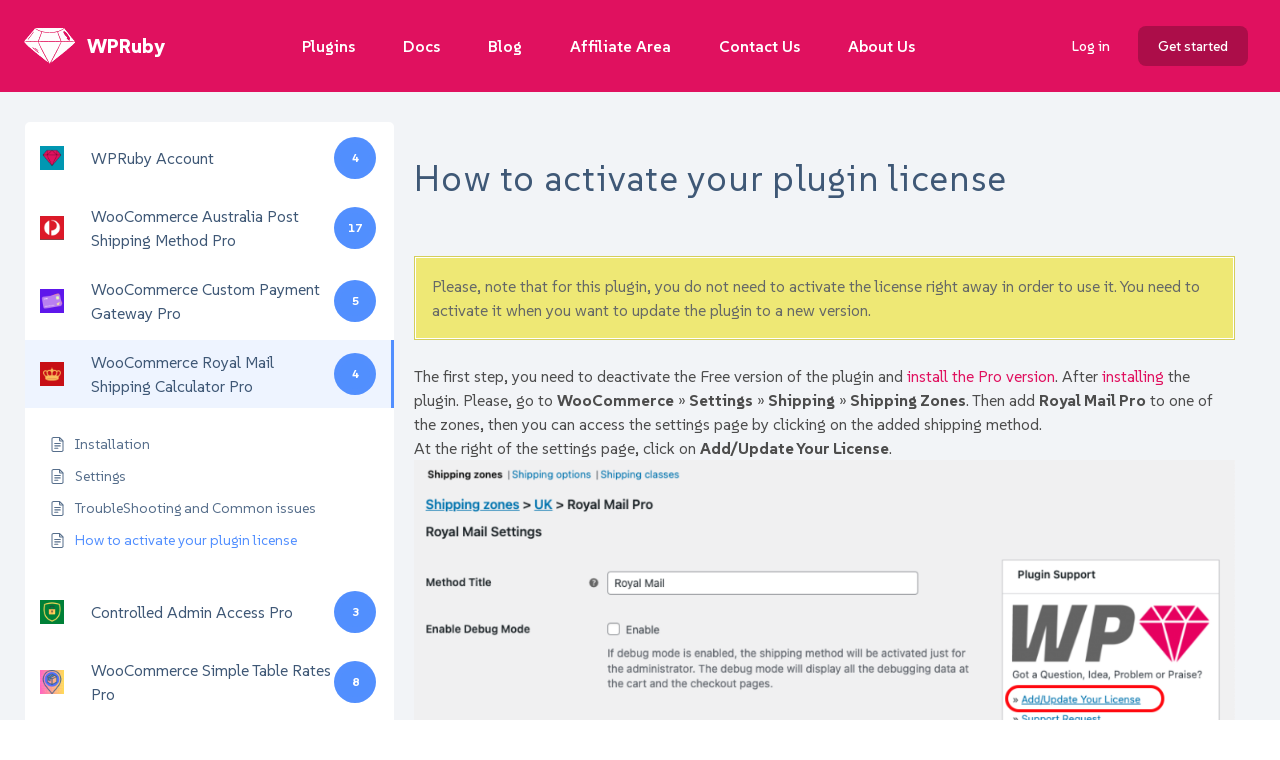

--- FILE ---
content_type: text/css
request_url: https://wpruby.com/wp-content/themes/edd-wpruby/css/app.css?ver=0.1.9
body_size: 16679
content:
*,:after,:before{--tw-border-spacing-x:0;--tw-border-spacing-y:0;--tw-translate-x:0;--tw-translate-y:0;--tw-rotate:0;--tw-skew-x:0;--tw-skew-y:0;--tw-scale-x:1;--tw-scale-y:1;--tw-pan-x: ;--tw-pan-y: ;--tw-pinch-zoom: ;--tw-scroll-snap-strictness:proximity;--tw-gradient-from-position: ;--tw-gradient-via-position: ;--tw-gradient-to-position: ;--tw-ordinal: ;--tw-slashed-zero: ;--tw-numeric-figure: ;--tw-numeric-spacing: ;--tw-numeric-fraction: ;--tw-ring-inset: ;--tw-ring-offset-width:0px;--tw-ring-offset-color:#fff;--tw-ring-color:rgba(59,130,246,.5);--tw-ring-offset-shadow:0 0 #0000;--tw-ring-shadow:0 0 #0000;--tw-shadow:0 0 #0000;--tw-shadow-colored:0 0 #0000;--tw-blur: ;--tw-brightness: ;--tw-contrast: ;--tw-grayscale: ;--tw-hue-rotate: ;--tw-invert: ;--tw-saturate: ;--tw-sepia: ;--tw-drop-shadow: ;--tw-backdrop-blur: ;--tw-backdrop-brightness: ;--tw-backdrop-contrast: ;--tw-backdrop-grayscale: ;--tw-backdrop-hue-rotate: ;--tw-backdrop-invert: ;--tw-backdrop-opacity: ;--tw-backdrop-saturate: ;--tw-backdrop-sepia: ;--tw-contain-size: ;--tw-contain-layout: ;--tw-contain-paint: ;--tw-contain-style: }::backdrop{--tw-border-spacing-x:0;--tw-border-spacing-y:0;--tw-translate-x:0;--tw-translate-y:0;--tw-rotate:0;--tw-skew-x:0;--tw-skew-y:0;--tw-scale-x:1;--tw-scale-y:1;--tw-pan-x: ;--tw-pan-y: ;--tw-pinch-zoom: ;--tw-scroll-snap-strictness:proximity;--tw-gradient-from-position: ;--tw-gradient-via-position: ;--tw-gradient-to-position: ;--tw-ordinal: ;--tw-slashed-zero: ;--tw-numeric-figure: ;--tw-numeric-spacing: ;--tw-numeric-fraction: ;--tw-ring-inset: ;--tw-ring-offset-width:0px;--tw-ring-offset-color:#fff;--tw-ring-color:rgba(59,130,246,.5);--tw-ring-offset-shadow:0 0 #0000;--tw-ring-shadow:0 0 #0000;--tw-shadow:0 0 #0000;--tw-shadow-colored:0 0 #0000;--tw-blur: ;--tw-brightness: ;--tw-contrast: ;--tw-grayscale: ;--tw-hue-rotate: ;--tw-invert: ;--tw-saturate: ;--tw-sepia: ;--tw-drop-shadow: ;--tw-backdrop-blur: ;--tw-backdrop-brightness: ;--tw-backdrop-contrast: ;--tw-backdrop-grayscale: ;--tw-backdrop-hue-rotate: ;--tw-backdrop-invert: ;--tw-backdrop-opacity: ;--tw-backdrop-saturate: ;--tw-backdrop-sepia: ;--tw-contain-size: ;--tw-contain-layout: ;--tw-contain-paint: ;--tw-contain-style: }/*! tailwindcss v3.4.13 | MIT License | https://tailwindcss.com*/*,:after,:before{border:0 solid #e5e7eb;box-sizing:border-box}:after,:before{--tw-content:""}:host,html{-webkit-text-size-adjust:100%;font-feature-settings:normal;-webkit-tap-highlight-color:transparent;font-family:SUSE,Montserrat,Inter,ui-sans-serif,system-ui,-apple-system,Segoe UI,Roboto,Helvetica Neue,Arial,Noto Sans,sans-serif,Apple Color Emoji,Segoe UI Emoji,Segoe UI Symbol,Noto Color Emoji;font-variation-settings:normal;line-height:1.5;-moz-tab-size:4;-o-tab-size:4;tab-size:4}body{line-height:inherit;margin:0}hr{border-top-width:1px;color:inherit;height:0}abbr:where([title]){-webkit-text-decoration:underline dotted;text-decoration:underline dotted}h1,h2,h3,h4,h5,h6{font-size:inherit;font-weight:inherit}a{color:inherit;text-decoration:inherit}b,strong{font-weight:bolder}code,kbd,pre,samp{font-feature-settings:normal;font-family:ui-monospace,SFMono-Regular,Menlo,Monaco,Consolas,Liberation Mono,Courier New,monospace;font-size:1em;font-variation-settings:normal}small{font-size:80%}sub,sup{font-size:75%;line-height:0;position:relative;vertical-align:baseline}sub{bottom:-.25em}sup{top:-.5em}table{border-collapse:collapse;border-color:inherit;text-indent:0}button,input,optgroup,select,textarea{font-feature-settings:inherit;color:inherit;font-family:inherit;font-size:100%;font-variation-settings:inherit;font-weight:inherit;letter-spacing:inherit;line-height:inherit;margin:0;padding:0}button,select{text-transform:none}button,input:where([type=button]),input:where([type=reset]),input:where([type=submit]){-webkit-appearance:button;background-color:transparent;background-image:none}:-moz-focusring{outline:auto}:-moz-ui-invalid{box-shadow:none}progress{vertical-align:baseline}::-webkit-inner-spin-button,::-webkit-outer-spin-button{height:auto}[type=search]{-webkit-appearance:textfield;outline-offset:-2px}::-webkit-search-decoration{-webkit-appearance:none}::-webkit-file-upload-button{-webkit-appearance:button;font:inherit}summary{display:list-item}blockquote,dd,dl,figure,h1,h2,h3,h4,h5,h6,hr,p,pre{margin:0}fieldset{margin:0}fieldset,legend{padding:0}menu,ol,ul{list-style:none;margin:0;padding:0}dialog{padding:0}textarea{resize:vertical}input::-moz-placeholder,textarea::-moz-placeholder{color:#9ca3af;opacity:1}input::placeholder,textarea::placeholder{color:#9ca3af;opacity:1}[role=button],button{cursor:pointer}:disabled{cursor:default}audio,canvas,embed,iframe,img,object,svg,video{display:block;vertical-align:middle}img,video{height:auto;max-width:100%}[hidden]{display:none}[multiple],[type=date],[type=datetime-local],[type=email],[type=month],[type=number],[type=password],[type=search],[type=tel],[type=text],[type=time],[type=url],[type=week],input:where(:not([type])),select,textarea{--tw-shadow:0 0 #0000;-webkit-appearance:none;-moz-appearance:none;appearance:none;background-color:#fff;border-color:#6b7280;border-radius:0;border-width:1px;font-size:1rem;line-height:1.5rem;padding:.5rem .75rem}[multiple]:focus,[type=date]:focus,[type=datetime-local]:focus,[type=email]:focus,[type=month]:focus,[type=number]:focus,[type=password]:focus,[type=search]:focus,[type=tel]:focus,[type=text]:focus,[type=time]:focus,[type=url]:focus,[type=week]:focus,input:where(:not([type])):focus,select:focus,textarea:focus{--tw-ring-inset:var(--tw-empty,/*!*/ /*!*/);--tw-ring-offset-width:0px;--tw-ring-offset-color:#fff;--tw-ring-color:#2563eb;--tw-ring-offset-shadow:var(--tw-ring-inset) 0 0 0 var(--tw-ring-offset-width) var(--tw-ring-offset-color);--tw-ring-shadow:var(--tw-ring-inset) 0 0 0 calc(1px + var(--tw-ring-offset-width)) var(--tw-ring-color);border-color:#2563eb;box-shadow:var(--tw-ring-offset-shadow),var(--tw-ring-shadow),var(--tw-shadow);outline:2px solid transparent;outline-offset:2px}input::-moz-placeholder,textarea::-moz-placeholder{color:#6b7280;opacity:1}input::placeholder,textarea::placeholder{color:#6b7280;opacity:1}::-webkit-datetime-edit-fields-wrapper{padding:0}::-webkit-date-and-time-value{min-height:1.5em;text-align:inherit}::-webkit-datetime-edit{display:inline-flex}::-webkit-datetime-edit,::-webkit-datetime-edit-day-field,::-webkit-datetime-edit-hour-field,::-webkit-datetime-edit-meridiem-field,::-webkit-datetime-edit-millisecond-field,::-webkit-datetime-edit-minute-field,::-webkit-datetime-edit-month-field,::-webkit-datetime-edit-second-field,::-webkit-datetime-edit-year-field{padding-bottom:0;padding-top:0}select{background-image:url("data:image/svg+xml;charset=utf-8,%3Csvg xmlns='http://www.w3.org/2000/svg' fill='none' viewBox='0 0 20 20'%3E%3Cpath stroke='%236b7280' stroke-linecap='round' stroke-linejoin='round' stroke-width='1.5' d='m6 8 4 4 4-4'/%3E%3C/svg%3E");background-position:right .5rem center;background-repeat:no-repeat;background-size:1.5em 1.5em;padding-right:2.5rem;-webkit-print-color-adjust:exact;print-color-adjust:exact}[multiple],[size]:where(select:not([size="1"])){background-image:none;background-position:0 0;background-repeat:unset;background-size:initial;padding-right:.75rem;-webkit-print-color-adjust:unset;print-color-adjust:unset}[type=checkbox],[type=radio]{--tw-shadow:0 0 #0000;-webkit-appearance:none;-moz-appearance:none;appearance:none;background-color:#fff;background-origin:border-box;border-color:#6b7280;border-width:1px;color:#2563eb;display:inline-block;flex-shrink:0;height:1rem;padding:0;-webkit-print-color-adjust:exact;print-color-adjust:exact;-webkit-user-select:none;-moz-user-select:none;user-select:none;vertical-align:middle;width:1rem}[type=checkbox]{border-radius:0}[type=radio]{border-radius:100%}[type=checkbox]:focus,[type=radio]:focus{--tw-ring-inset:var(--tw-empty,/*!*/ /*!*/);--tw-ring-offset-width:2px;--tw-ring-offset-color:#fff;--tw-ring-color:#2563eb;--tw-ring-offset-shadow:var(--tw-ring-inset) 0 0 0 var(--tw-ring-offset-width) var(--tw-ring-offset-color);--tw-ring-shadow:var(--tw-ring-inset) 0 0 0 calc(2px + var(--tw-ring-offset-width)) var(--tw-ring-color);box-shadow:var(--tw-ring-offset-shadow),var(--tw-ring-shadow),var(--tw-shadow);outline:2px solid transparent;outline-offset:2px}[type=checkbox]:checked,[type=radio]:checked{background-color:currentColor;background-position:50%;background-repeat:no-repeat;background-size:100% 100%;border-color:transparent}[type=checkbox]:checked{background-image:url("data:image/svg+xml;charset=utf-8,%3Csvg viewBox='0 0 16 16' fill='%23fff' xmlns='http://www.w3.org/2000/svg'%3E%3Cpath d='M12.207 4.793a1 1 0 0 1 0 1.414l-5 5a1 1 0 0 1-1.414 0l-2-2a1 1 0 0 1 1.414-1.414L6.5 9.086l4.293-4.293a1 1 0 0 1 1.414 0z'/%3E%3C/svg%3E")}@media (forced-colors:active) {[type=checkbox]:checked{-webkit-appearance:auto;-moz-appearance:auto;appearance:auto}}[type=radio]:checked{background-image:url("data:image/svg+xml;charset=utf-8,%3Csvg viewBox='0 0 16 16' fill='%23fff' xmlns='http://www.w3.org/2000/svg'%3E%3Ccircle cx='8' cy='8' r='3'/%3E%3C/svg%3E")}@media (forced-colors:active) {[type=radio]:checked{-webkit-appearance:auto;-moz-appearance:auto;appearance:auto}}[type=checkbox]:checked:focus,[type=checkbox]:checked:hover,[type=radio]:checked:focus,[type=radio]:checked:hover{background-color:currentColor;border-color:transparent}[type=checkbox]:indeterminate{background-color:currentColor;background-image:url("data:image/svg+xml;charset=utf-8,%3Csvg xmlns='http://www.w3.org/2000/svg' fill='none' viewBox='0 0 16 16'%3E%3Cpath stroke='%23fff' stroke-linecap='round' stroke-linejoin='round' stroke-width='2' d='M4 8h8'/%3E%3C/svg%3E");background-position:50%;background-repeat:no-repeat;background-size:100% 100%;border-color:transparent}@media (forced-colors:active) {[type=checkbox]:indeterminate{-webkit-appearance:auto;-moz-appearance:auto;appearance:auto}}[type=checkbox]:indeterminate:focus,[type=checkbox]:indeterminate:hover{background-color:currentColor;border-color:transparent}[type=file]{background:unset;border-color:inherit;border-radius:0;border-width:0;font-size:unset;line-height:inherit;padding:0}[type=file]:focus{outline:1px solid ButtonText;outline:1px auto -webkit-focus-ring-color}.container{padding-left:1rem;padding-right:1rem;width:100%}@media (min-width:480px){.container{max-width:480px}}@media (min-width:600px){.container{max-width:600px;padding-left:2rem;padding-right:2rem}}@media (min-width:782px){.container{max-width:782px}}@media (min-width:960px){.container{max-width:960px;padding-left:0;padding-right:0}}@media (min-width:1280px){.container{max-width:1280px}}@media (min-width:1440px){.container{max-width:1440px}}.sr-only{clip:rect(0,0,0,0);border-width:0;height:1px;margin:-1px;overflow:hidden;padding:0;position:absolute;white-space:nowrap;width:1px}.pointer-events-none{pointer-events:none}.fixed{position:fixed}.absolute{position:absolute}.relative{position:relative}.-inset-1\.5{inset:-.375rem}.inset-0{inset:0}.inset-x-0{left:0;right:0}.-right-3{right:-.75rem}.-top-20{top:-5rem}.-top-3{top:-.75rem}.bottom-0{bottom:0}.bottom-12{bottom:3rem}.bottom-4{bottom:1rem}.left-0{left:0}.left-1\/2{left:50%}.left-3{left:.75rem}.left-full{left:100%}.right-0{right:0}.right-full{right:100%}.top-0{top:0}.top-3{top:.75rem}.isolate{isolation:isolate}.-z-10{z-index:-10}.z-10{z-index:10}.z-50{z-index:50}.order-1{order:1}.order-2{order:2}.col-span-1{grid-column:span 1/span 1}.col-span-10{grid-column:span 10/span 10}.col-span-12{grid-column:span 12/span 12}.col-span-2{grid-column:span 2/span 2}.col-span-3{grid-column:span 3/span 3}.col-span-4{grid-column:span 4/span 4}.col-span-5{grid-column:span 5/span 5}.col-span-6{grid-column:span 6/span 6}.float-right{float:right}.clear-both{clear:both}.\!m-0{margin:0!important}.-m-1\.5{margin:-.375rem}.m-0{margin:0}.m-4{margin:1rem}.m-8{margin:2rem}.m-\[1px\]{margin:1px}.m-auto{margin:auto}.-mx-4{margin-left:-1rem;margin-right:-1rem}.mx-0{margin-left:0;margin-right:0}.mx-10{margin-left:2.5rem;margin-right:2.5rem}.mx-2{margin-left:.5rem;margin-right:.5rem}.mx-6{margin-left:1.5rem;margin-right:1.5rem}.mx-auto{margin-left:auto;margin-right:auto}.my-1{margin-bottom:.25rem;margin-top:.25rem}.my-10{margin-bottom:2.5rem;margin-top:2.5rem}.my-12{margin-bottom:3rem;margin-top:3rem}.my-16{margin-bottom:4rem;margin-top:4rem}.my-2{margin-bottom:.5rem;margin-top:.5rem}.my-20{margin-bottom:5rem;margin-top:5rem}.my-3{margin-bottom:.75rem;margin-top:.75rem}.my-4{margin-bottom:1rem;margin-top:1rem}.my-5{margin-bottom:1.25rem;margin-top:1.25rem}.my-6{margin-bottom:1.5rem;margin-top:1.5rem}.my-8{margin-bottom:2rem;margin-top:2rem}.\!-mb-px{margin-bottom:-1px!important}.\!mb-0{margin-bottom:0!important}.-ml-1{margin-left:-.25rem}.-ml-24{margin-left:-6rem}.-mr-1{margin-right:-.25rem}.-mt-12{margin-top:-3rem}.mb-0{margin-bottom:0}.mb-1{margin-bottom:.25rem}.mb-10{margin-bottom:2.5rem}.mb-14{margin-bottom:3.5rem}.mb-16{margin-bottom:4rem}.mb-2{margin-bottom:.5rem}.mb-20{margin-bottom:5rem}.mb-3{margin-bottom:.75rem}.mb-4{margin-bottom:1rem}.mb-5{margin-bottom:1.25rem}.mb-6{margin-bottom:1.5rem}.mb-7{margin-bottom:1.75rem}.mb-8{margin-bottom:2rem}.mb-\[30px\]{margin-bottom:30px}.me-2{margin-inline-end:.5rem}.me-2\.5{margin-inline-end:.625rem}.ml-0{margin-left:0}.ml-1{margin-left:.25rem}.ml-10{margin-left:2.5rem}.ml-16{margin-left:4rem}.ml-2{margin-left:.5rem}.ml-3{margin-left:.75rem}.ml-6{margin-left:1.5rem}.ml-auto{margin-left:auto}.mr-1{margin-right:.25rem}.mr-2{margin-right:.5rem}.mr-3{margin-right:.75rem}.mr-4{margin-right:1rem}.mr-6{margin-right:1.5rem}.mr-auto{margin-right:auto}.mt-0{margin-top:0}.mt-1{margin-top:.25rem}.mt-10{margin-top:2.5rem}.mt-12{margin-top:3rem}.mt-14{margin-top:3.5rem}.mt-16{margin-top:4rem}.mt-2{margin-top:.5rem}.mt-20{margin-top:5rem}.mt-3{margin-top:.75rem}.mt-32{margin-top:8rem}.mt-4{margin-top:1rem}.mt-5{margin-top:1.25rem}.mt-6{margin-top:1.5rem}.mt-8{margin-top:2rem}.block{display:block}.inline-block{display:inline-block}.inline{display:inline}.\!flex{display:flex!important}.flex{display:flex}.inline-flex{display:inline-flex}.table{display:table}.grid{display:grid}.hidden{display:none}.aspect-\[2\/3\]{aspect-ratio:2/3}.aspect-\[801\/1036\]{aspect-ratio:801/1036}.aspect-square{aspect-ratio:1/1}.size-10{height:2.5rem;width:2.5rem}.size-12{height:3rem;width:3rem}.size-32{height:8rem;width:8rem}.size-4{height:1rem;width:1rem}.size-6{height:1.5rem;width:1.5rem}.size-8{height:2rem;width:2rem}.\!h-12{height:3rem!important}.h-0{height:0}.h-1{height:.25rem}.h-1\.5{height:.375rem}.h-10{height:2.5rem}.h-12{height:3rem}.h-14{height:3.5rem}.h-16{height:4rem}.h-24{height:6rem}.h-3{height:.75rem}.h-3\.5{height:.875rem}.h-4{height:1rem}.h-40{height:10rem}.h-5{height:1.25rem}.h-52{height:13rem}.h-6{height:1.5rem}.h-60{height:15rem}.h-7{height:1.75rem}.h-8{height:2rem}.h-\[64rem\]{height:64rem}.h-fit{height:-moz-fit-content;height:fit-content}.h-full{height:100%}.min-h-screen{min-height:100vh}.\!w-1\/2{width:50%!important}.\!w-1\/4{width:25%!important}.\!w-12{width:3rem!important}.w-1\.5{width:.375rem}.w-1\/2{width:50%}.w-10{width:2.5rem}.w-11\/12{width:91.666667%}.w-12{width:3rem}.w-14{width:3.5rem}.w-16{width:4rem}.w-24{width:6rem}.w-3{width:.75rem}.w-3\.5{width:.875rem}.w-3\/12{width:25%}.w-4{width:1rem}.w-44{width:11rem}.w-48{width:12rem}.w-5{width:1.25rem}.w-6{width:1.5rem}.w-6\/12{width:50%}.w-64{width:16rem}.w-7{width:1.75rem}.w-8{width:2rem}.w-\[50\.0625rem\]{width:50.0625rem}.w-fit{width:-moz-fit-content;width:fit-content}.w-full{width:100%}.min-w-full{min-width:100%}.max-w-2xl{max-width:42rem}.max-w-3xl{max-width:48rem}.max-w-4xl{max-width:56rem}.max-w-7xl{max-width:80rem}.max-w-md{max-width:28rem}.max-w-screen-lg{max-width:960px}.max-w-screen-sm{max-width:600px}.max-w-screen-xl{max-width:1280px}.max-w-sm{max-width:24rem}.max-w-xl{max-width:36rem}.flex-1{flex:1 1 0%}.flex-auto{flex:1 1 auto}.flex-none{flex:none}.flex-shrink-0{flex-shrink:0}.flex-grow,.grow{flex-grow:1}.basis-full{flex-basis:100%}.origin-left{transform-origin:left}.origin-top-right{transform-origin:top right}.\!-translate-x-16{--tw-translate-x:-4rem!important}.\!-translate-x-16,.\!translate-x-16{transform:translate(var(--tw-translate-x),var(--tw-translate-y)) rotate(var(--tw-rotate)) skewX(var(--tw-skew-x)) skewY(var(--tw-skew-y)) scaleX(var(--tw-scale-x)) scaleY(var(--tw-scale-y))!important}.\!translate-x-16{--tw-translate-x:4rem!important}.-translate-x-1\/2{--tw-translate-x:-50%}.-translate-x-1\/2,.-translate-y-1\/4{transform:translate(var(--tw-translate-x),var(--tw-translate-y)) rotate(var(--tw-rotate)) skewX(var(--tw-skew-x)) skewY(var(--tw-skew-y)) scaleX(var(--tw-scale-x)) scaleY(var(--tw-scale-y))}.-translate-y-1\/4{--tw-translate-y:-25%}.translate-x-1\/2{--tw-translate-x:50%}.translate-x-1\/2,.translate-y-12{transform:translate(var(--tw-translate-x),var(--tw-translate-y)) rotate(var(--tw-rotate)) skewX(var(--tw-skew-x)) skewY(var(--tw-skew-y)) scaleX(var(--tw-scale-x)) scaleY(var(--tw-scale-y))}.translate-y-12{--tw-translate-y:3rem}.scale-100{--tw-scale-x:1;--tw-scale-y:1}.scale-100,.scale-95{transform:translate(var(--tw-translate-x),var(--tw-translate-y)) rotate(var(--tw-rotate)) skewX(var(--tw-skew-x)) skewY(var(--tw-skew-y)) scaleX(var(--tw-scale-x)) scaleY(var(--tw-scale-y))}.scale-95{--tw-scale-x:.95;--tw-scale-y:.95}.transform{transform:translate(var(--tw-translate-x),var(--tw-translate-y)) rotate(var(--tw-rotate)) skewX(var(--tw-skew-x)) skewY(var(--tw-skew-y)) scaleX(var(--tw-scale-x)) scaleY(var(--tw-scale-y))}.transform-gpu{transform:translate3d(var(--tw-translate-x),var(--tw-translate-y),0) rotate(var(--tw-rotate)) skewX(var(--tw-skew-x)) skewY(var(--tw-skew-y)) scaleX(var(--tw-scale-x)) scaleY(var(--tw-scale-y))}.cursor-pointer{cursor:pointer}.list-decimal{list-style-type:decimal}.list-disc{list-style-type:disc}.list-none{list-style-type:none}.grid-cols-1{grid-template-columns:repeat(1,minmax(0,1fr))}.grid-cols-12{grid-template-columns:repeat(12,minmax(0,1fr))}.grid-cols-2{grid-template-columns:repeat(2,minmax(0,1fr))}.grid-cols-4{grid-template-columns:repeat(4,minmax(0,1fr))}.grid-cols-6{grid-template-columns:repeat(6,minmax(0,1fr))}.flex-row{flex-direction:row}.flex-col{flex-direction:column}.flex-col-reverse{flex-direction:column-reverse}.flex-wrap{flex-wrap:wrap}.flex-nowrap{flex-wrap:nowrap}.content-center{align-content:center}.items-start{align-items:flex-start}.items-center{align-items:center}.items-baseline{align-items:baseline}.justify-start{justify-content:flex-start}.justify-end{justify-content:flex-end}.justify-center{justify-content:center}.justify-between{justify-content:space-between}.gap-0{gap:0}.gap-2{gap:.5rem}.gap-2\.5{gap:.625rem}.gap-3{gap:.75rem}.gap-4{gap:1rem}.gap-6{gap:1.5rem}.gap-8{gap:2rem}.gap-x-1{-moz-column-gap:.25rem;column-gap:.25rem}.gap-x-1\.5{-moz-column-gap:.375rem;column-gap:.375rem}.gap-x-14{-moz-column-gap:3.5rem;column-gap:3.5rem}.gap-x-3{-moz-column-gap:.75rem;column-gap:.75rem}.gap-x-4{-moz-column-gap:1rem;column-gap:1rem}.gap-x-6{-moz-column-gap:1.5rem;column-gap:1.5rem}.gap-x-8{-moz-column-gap:2rem;column-gap:2rem}.gap-y-16{row-gap:4rem}.gap-y-20{row-gap:5rem}.gap-y-4{row-gap:1rem}.-space-x-px>:not([hidden])~:not([hidden]){--tw-space-x-reverse:0;margin-left:calc(-1px*(1 - var(--tw-space-x-reverse)));margin-right:calc(-1px*var(--tw-space-x-reverse))}.space-x-4>:not([hidden])~:not([hidden]){--tw-space-x-reverse:0;margin-left:calc(1rem*(1 - var(--tw-space-x-reverse)));margin-right:calc(1rem*var(--tw-space-x-reverse))}.space-x-6>:not([hidden])~:not([hidden]){--tw-space-x-reverse:0;margin-left:calc(1.5rem*(1 - var(--tw-space-x-reverse)));margin-right:calc(1.5rem*var(--tw-space-x-reverse))}.space-y-1>:not([hidden])~:not([hidden]){--tw-space-y-reverse:0;margin-bottom:calc(.25rem*var(--tw-space-y-reverse));margin-top:calc(.25rem*(1 - var(--tw-space-y-reverse)))}.space-y-10>:not([hidden])~:not([hidden]){--tw-space-y-reverse:0;margin-bottom:calc(2.5rem*var(--tw-space-y-reverse));margin-top:calc(2.5rem*(1 - var(--tw-space-y-reverse)))}.space-y-3>:not([hidden])~:not([hidden]){--tw-space-y-reverse:0;margin-bottom:calc(.75rem*var(--tw-space-y-reverse));margin-top:calc(.75rem*(1 - var(--tw-space-y-reverse)))}.space-y-4>:not([hidden])~:not([hidden]){--tw-space-y-reverse:0;margin-bottom:calc(1rem*var(--tw-space-y-reverse));margin-top:calc(1rem*(1 - var(--tw-space-y-reverse)))}.space-y-8>:not([hidden])~:not([hidden]){--tw-space-y-reverse:0;margin-bottom:calc(2rem*var(--tw-space-y-reverse));margin-top:calc(2rem*(1 - var(--tw-space-y-reverse)))}.divide-y>:not([hidden])~:not([hidden]){--tw-divide-y-reverse:0;border-bottom-width:calc(1px*var(--tw-divide-y-reverse));border-top-width:calc(1px*(1 - var(--tw-divide-y-reverse)))}.divide-gray-100>:not([hidden])~:not([hidden]){--tw-divide-opacity:1;border-color:rgb(243 244 246/var(--tw-divide-opacity))}.divide-gray-200>:not([hidden])~:not([hidden]){--tw-divide-opacity:1;border-color:rgb(229 231 235/var(--tw-divide-opacity))}.divide-gray-300>:not([hidden])~:not([hidden]){--tw-divide-opacity:1;border-color:rgb(209 213 219/var(--tw-divide-opacity))}.self-center{align-self:center}.overflow-hidden{overflow:hidden}.overflow-visible{overflow:visible}.whitespace-nowrap{white-space:nowrap}.break-all{word-break:break-all}.\!rounded{border-radius:.25rem!important}.rounded{border-radius:.25rem}.rounded-2xl{border-radius:1rem}.rounded-3xl{border-radius:1.5rem}.rounded-\[20px\]{border-radius:20px}.rounded-full{border-radius:9999px}.rounded-lg{border-radius:.5rem}.rounded-md{border-radius:.375rem}.rounded-xl{border-radius:.75rem}.rounded-b-none{border-bottom-left-radius:0;border-bottom-right-radius:0}.rounded-l-md{border-bottom-left-radius:.375rem;border-top-left-radius:.375rem}.rounded-r-md{border-bottom-right-radius:.375rem;border-top-right-radius:.375rem}.rounded-t-lg{border-top-left-radius:.5rem;border-top-right-radius:.5rem}.rounded-t-none{border-top-left-radius:0;border-top-right-radius:0}.border{border-width:1px}.border-0{border-width:0}.border-2{border-width:2px}.\!border-b{border-bottom-width:1px!important}.\!border-b-2{border-bottom-width:2px!important}.border-b{border-bottom-width:1px}.border-b-0{border-bottom-width:0}.border-b-4{border-bottom-width:4px}.border-l-4{border-left-width:4px}.border-t{border-top-width:1px}.border-t-0{border-top-width:0}.border-t-4{border-top-width:4px}.border-solid{border-style:solid}.border-dashed{border-style:dashed}.border-none{border-style:none}.\!border-emerald-500\/40{border-color:rgba(16,185,129,.4)!important}.\!border-emerald-600{border-color:rgb(5 150 105/var(--tw-border-opacity))!important}.\!border-emerald-600,.\!border-gray-200{--tw-border-opacity:1!important}.\!border-gray-200{border-color:rgb(229 231 235/var(--tw-border-opacity))!important}.\!border-primary-500{--tw-border-opacity:1!important;border-color:rgb(239 43 117/var(--tw-border-opacity))!important}.\!border-transparent{border-color:transparent!important}.border-\[\#F5F5F5\]{--tw-border-opacity:1;border-color:rgb(245 245 245/var(--tw-border-opacity))}.border-\[\#f28900\]{border-color:rgb(242 137 0/var(--tw-border-opacity))}.border-\[\#f28900\],.border-gray-100{--tw-border-opacity:1}.border-gray-100{border-color:rgb(243 244 246/var(--tw-border-opacity))}.border-gray-200{border-color:rgb(229 231 235/var(--tw-border-opacity))}.border-gray-200,.border-gray-300{--tw-border-opacity:1}.border-gray-300{border-color:rgb(209 213 219/var(--tw-border-opacity))}.border-gray-900\/10{border-color:rgba(17,24,39,.1)}.border-pink-200{border-color:rgb(251 207 232/var(--tw-border-opacity))}.border-pink-200,.border-primary{--tw-border-opacity:1}.border-primary{border-color:rgb(224 95 143/var(--tw-border-opacity))}.border-primary-300{--tw-border-opacity:1;border-color:rgb(245 119 166/var(--tw-border-opacity))}.border-primary-400{--tw-border-opacity:1;border-color:rgb(242 81 141/var(--tw-border-opacity))}.border-primary-500\/40{border-color:rgba(239,43,117,.4)}.border-primary-600{border-color:rgb(224 17 95/var(--tw-border-opacity))}.border-primary-600,.border-red-400{--tw-border-opacity:1}.border-red-400{border-color:rgb(248 113 113/var(--tw-border-opacity))}.border-red-500{border-color:rgb(239 68 68/var(--tw-border-opacity))}.border-red-500,.border-slate-200{--tw-border-opacity:1}.border-slate-200{border-color:rgb(226 232 240/var(--tw-border-opacity))}.border-transparent{border-color:transparent}.border-white{border-color:rgb(255 255 255/var(--tw-border-opacity))}.border-b-primary,.border-white{--tw-border-opacity:1}.border-b-primary{border-bottom-color:rgb(224 95 143/var(--tw-border-opacity))}.border-b-primary-600{--tw-border-opacity:1;border-bottom-color:rgb(224 17 95/var(--tw-border-opacity))}.\!bg-emerald-50\/50{background-color:rgba(236,253,245,.5)!important}.\!bg-emerald-600{background-color:rgb(5 150 105/var(--tw-bg-opacity))!important}.\!bg-emerald-600,.\!bg-primary{--tw-bg-opacity:1!important}.\!bg-primary{background-color:rgb(224 95 143/var(--tw-bg-opacity))!important}.bg-\[\#dc4b82\]{background-color:rgb(220 75 130/var(--tw-bg-opacity))}.bg-\[\#dc4b82\],.bg-blue-600{--tw-bg-opacity:1}.bg-blue-600{background-color:rgb(37 99 235/var(--tw-bg-opacity))}.bg-emerald-500{--tw-bg-opacity:1;background-color:rgb(16 185 129/var(--tw-bg-opacity))}.bg-emerald-500\/20{background-color:rgba(16,185,129,.2)}.bg-emerald-600{background-color:rgb(5 150 105/var(--tw-bg-opacity))}.bg-emerald-600,.bg-gray-100{--tw-bg-opacity:1}.bg-gray-100{background-color:rgb(243 244 246/var(--tw-bg-opacity))}.bg-gray-200{background-color:rgb(229 231 235/var(--tw-bg-opacity))}.bg-gray-200,.bg-gray-50{--tw-bg-opacity:1}.bg-gray-50{background-color:rgb(249 250 251/var(--tw-bg-opacity))}.bg-gray-900{--tw-bg-opacity:1;background-color:rgb(17 24 39/var(--tw-bg-opacity))}.bg-gray-900\/5{background-color:rgba(17,24,39,.05)}.bg-green-100{background-color:rgb(220 252 231/var(--tw-bg-opacity))}.bg-green-100,.bg-green-50{--tw-bg-opacity:1}.bg-green-50{background-color:rgb(240 253 244/var(--tw-bg-opacity))}.bg-indigo-500\/20{background-color:rgba(99,102,241,.2)}.bg-pink-50{background-color:rgb(253 242 248/var(--tw-bg-opacity))}.bg-pink-50,.bg-primary{--tw-bg-opacity:1}.bg-primary{background-color:rgb(224 95 143/var(--tw-bg-opacity))}.bg-primary-100{background-color:rgb(250 195 216/var(--tw-bg-opacity))}.bg-primary-100,.bg-primary-1000{--tw-bg-opacity:1}.bg-primary-1000{background-color:rgb(224 95 143/var(--tw-bg-opacity))}.bg-primary-50{--tw-bg-opacity:1;background-color:rgb(252 214 228/var(--tw-bg-opacity))}.bg-primary-50\/50{background-color:rgba(252,214,228,.5)}.bg-primary-500{background-color:rgb(239 43 117/var(--tw-bg-opacity))}.bg-primary-500,.bg-primary-600{--tw-bg-opacity:1}.bg-primary-600{background-color:rgb(224 17 95/var(--tw-bg-opacity))}.bg-primary-600\/10{background-color:rgba(224,17,95,.1)}.bg-primary-700{background-color:rgb(172 13 73/var(--tw-bg-opacity))}.bg-primary-700,.bg-red-100{--tw-bg-opacity:1}.bg-red-100{background-color:rgb(254 226 226/var(--tw-bg-opacity))}.bg-white{background-color:rgb(255 255 255/var(--tw-bg-opacity))}.bg-white,.bg-yellow-200{--tw-bg-opacity:1}.bg-yellow-200{background-color:rgb(254 240 138/var(--tw-bg-opacity))}.bg-yellow-500{--tw-bg-opacity:1;background-color:rgb(234 179 8/var(--tw-bg-opacity))}.bg-gradient-to-r{background-image:linear-gradient(to right,var(--tw-gradient-stops))}.bg-gradient-to-tr{background-image:linear-gradient(to top right,var(--tw-gradient-stops))}.from-\[\#ff80b5\]{--tw-gradient-from:#ff80b5 var(--tw-gradient-from-position);--tw-gradient-to:rgba(255,128,181,0) var(--tw-gradient-to-position);--tw-gradient-stops:var(--tw-gradient-from),var(--tw-gradient-to)}.from-slate-900{--tw-gradient-from:#0f172a var(--tw-gradient-from-position);--tw-gradient-to:rgba(15,23,42,0) var(--tw-gradient-to-position);--tw-gradient-stops:var(--tw-gradient-from),var(--tw-gradient-to)}.to-\[\#9089fc\]{--tw-gradient-to:#9089fc var(--tw-gradient-to-position)}.to-slate-800{--tw-gradient-to:#1e293b var(--tw-gradient-to-position)}.bg-no-repeat{background-repeat:no-repeat}.fill-amber-500{fill:#f59e0b}.fill-gray-400{fill:#9ca3af}.fill-gray-50{fill:#f9fafb}.fill-primary-500{fill:#ef2b75}.fill-white{fill:#fff}.stroke-gray-200{stroke:#e5e7eb}.object-contain{-o-object-fit:contain;object-fit:contain}.object-cover{-o-object-fit:cover;object-fit:cover}.\!p-0{padding:0!important}.\!p-2{padding:.5rem!important}.p-0{padding:0}.p-1{padding:.25rem}.p-1\.5{padding:.375rem}.p-10{padding:2.5rem}.p-2{padding:.5rem}.p-2\.5{padding:.625rem}.p-4{padding:1rem}.p-5{padding:1.25rem}.p-6{padding:1.5rem}.p-8{padding:2rem}.\!px-1{padding-left:.25rem!important;padding-right:.25rem!important}.\!py-4{padding-bottom:1rem!important;padding-top:1rem!important}.px-1{padding-left:.25rem;padding-right:.25rem}.px-1\.5{padding-left:.375rem;padding-right:.375rem}.px-2{padding-left:.5rem;padding-right:.5rem}.px-2\.5{padding-left:.625rem;padding-right:.625rem}.px-20{padding-left:5rem;padding-right:5rem}.px-3{padding-left:.75rem;padding-right:.75rem}.px-4{padding-left:1rem;padding-right:1rem}.px-5{padding-left:1.25rem;padding-right:1.25rem}.px-6{padding-left:1.5rem;padding-right:1.5rem}.py-0\.5{padding-bottom:.125rem;padding-top:.125rem}.py-1{padding-bottom:.25rem;padding-top:.25rem}.py-1\.5{padding-bottom:.375rem;padding-top:.375rem}.py-12{padding-bottom:3rem;padding-top:3rem}.py-16{padding-bottom:4rem;padding-top:4rem}.py-2{padding-bottom:.5rem;padding-top:.5rem}.py-2\.5{padding-bottom:.625rem;padding-top:.625rem}.py-20{padding-bottom:5rem;padding-top:5rem}.py-24{padding-bottom:6rem;padding-top:6rem}.py-3{padding-bottom:.75rem;padding-top:.75rem}.py-3\.5{padding-bottom:.875rem;padding-top:.875rem}.py-4{padding-bottom:1rem;padding-top:1rem}.py-5{padding-bottom:1.25rem;padding-top:1.25rem}.py-6{padding-bottom:1.5rem;padding-top:1.5rem}.py-8{padding-bottom:2rem;padding-top:2rem}.\!pt-4{padding-top:1rem!important}.pb-10{padding-bottom:2.5rem}.pb-2{padding-bottom:.5rem}.pb-3{padding-bottom:.75rem}.pb-32{padding-bottom:8rem}.pb-4{padding-bottom:1rem}.pb-5{padding-bottom:1.25rem}.pl-3{padding-left:.75rem}.pr-10{padding-right:2.5rem}.pr-12{padding-right:3rem}.pr-3{padding-right:.75rem}.pr-4{padding-right:1rem}.pt-10{padding-top:2.5rem}.pt-2{padding-top:.5rem}.pt-32{padding-top:8rem}.pt-36{padding-top:9rem}.pt-4{padding-top:1rem}.pt-5{padding-top:1.25rem}.pt-6{padding-top:1.5rem}.text-left{text-align:left}.\!text-center{text-align:center!important}.text-center{text-align:center}.text-right{text-align:right}.text-justify{text-align:justify}.text-start{text-align:start}.align-middle{vertical-align:middle}.\!text-sm{font-size:.875rem!important;line-height:1.25rem!important}.\!text-xl{font-size:1.25rem!important}.text-2xl{font-size:1.5rem;line-height:2rem}.text-3xl{font-size:1.875rem;line-height:2.25rem}.text-4xl{font-size:2.25rem;line-height:2.5rem}.text-5xl{font-size:3rem;line-height:1}.text-base{font-size:1rem;line-height:1.5rem}.text-lg{font-size:1.125rem;line-height:1.75rem}.text-sm{line-height:1.25rem}.text-sm,.text-small{font-size:.875rem}.text-xl{font-size:1.25rem}.text-xs{font-size:.75rem;line-height:1rem}.\!font-semibold{font-weight:600!important}.font-bold{font-weight:700}.font-extrabold{font-weight:800}.font-light{font-weight:300}.font-medium{font-weight:500}.font-normal{font-weight:400}.font-semibold{font-weight:600}.uppercase{text-transform:uppercase}.leading-5{line-height:1.25rem}.leading-6{line-height:1.5rem}.leading-7{line-height:1.75rem}.leading-8{line-height:2rem}.leading-none{line-height:1}.leading-tight{line-height:1.25}.tracking-tight{letter-spacing:-.025em}.\!text-gray-500{color:rgb(107 114 128/var(--tw-text-opacity))!important}.\!text-gray-500,.\!text-gray-700{--tw-text-opacity:1!important}.\!text-gray-700{color:rgb(55 65 81/var(--tw-text-opacity))!important}.\!text-primary-600{color:rgb(224 17 95/var(--tw-text-opacity))!important}.\!text-primary-600,.\!text-white{--tw-text-opacity:1!important}.\!text-white{color:rgb(255 255 255/var(--tw-text-opacity))!important}.text-blue-500{color:rgb(59 130 246/var(--tw-text-opacity))}.text-blue-500,.text-blue-600{--tw-text-opacity:1}.text-blue-600{color:rgb(37 99 235/var(--tw-text-opacity))}.text-blue-950{color:rgb(23 37 84/var(--tw-text-opacity))}.text-blue-950,.text-emerald-300{--tw-text-opacity:1}.text-emerald-300{color:rgb(110 231 183/var(--tw-text-opacity))}.text-emerald-700{color:rgb(4 120 87/var(--tw-text-opacity))}.text-emerald-700,.text-gray-200{--tw-text-opacity:1}.text-gray-200{color:rgb(229 231 235/var(--tw-text-opacity))}.text-gray-300{color:rgb(209 213 219/var(--tw-text-opacity))}.text-gray-300,.text-gray-400{--tw-text-opacity:1}.text-gray-400{color:rgb(156 163 175/var(--tw-text-opacity))}.text-gray-50{color:rgb(249 250 251/var(--tw-text-opacity))}.text-gray-50,.text-gray-500{--tw-text-opacity:1}.text-gray-500{color:rgb(107 114 128/var(--tw-text-opacity))}.text-gray-600{color:rgb(75 85 99/var(--tw-text-opacity))}.text-gray-600,.text-gray-700{--tw-text-opacity:1}.text-gray-700{color:rgb(55 65 81/var(--tw-text-opacity))}.text-gray-800{color:rgb(31 41 55/var(--tw-text-opacity))}.text-gray-800,.text-gray-900{--tw-text-opacity:1}.text-gray-900{color:rgb(17 24 39/var(--tw-text-opacity))}.text-green-700{color:rgb(21 128 61/var(--tw-text-opacity))}.text-green-700,.text-green-800{--tw-text-opacity:1}.text-green-800{color:rgb(22 101 52/var(--tw-text-opacity))}.text-indigo-300{color:rgb(165 180 252/var(--tw-text-opacity))}.text-indigo-300,.text-pink-600{--tw-text-opacity:1}.text-pink-600{color:rgb(219 39 119/var(--tw-text-opacity))}.text-pink-700{color:rgb(190 24 93/var(--tw-text-opacity))}.text-pink-700,.text-primary{--tw-text-opacity:1}.text-primary{color:rgb(224 95 143/var(--tw-text-opacity))}.text-primary-400{color:rgb(242 81 141/var(--tw-text-opacity))}.text-primary-400,.text-primary-500{--tw-text-opacity:1}.text-primary-500{color:rgb(239 43 117/var(--tw-text-opacity))}.text-primary-600{color:rgb(224 17 95/var(--tw-text-opacity))}.text-primary-600,.text-primary-700{--tw-text-opacity:1}.text-primary-700{color:rgb(172 13 73/var(--tw-text-opacity))}.text-primary-800{color:rgb(120 9 51/var(--tw-text-opacity))}.text-primary-800,.text-red-700{--tw-text-opacity:1}.text-red-700{color:rgb(185 28 28/var(--tw-text-opacity))}.text-slate-300{color:rgb(203 213 225/var(--tw-text-opacity))}.text-slate-300,.text-slate-400{--tw-text-opacity:1}.text-slate-400{color:rgb(148 163 184/var(--tw-text-opacity))}.text-slate-500{color:rgb(100 116 139/var(--tw-text-opacity))}.text-slate-500,.text-slate-700{--tw-text-opacity:1}.text-slate-700{color:rgb(51 65 85/var(--tw-text-opacity))}.text-slate-900{color:rgb(15 23 42/var(--tw-text-opacity))}.text-slate-900,.text-white{--tw-text-opacity:1}.text-white{color:rgb(255 255 255/var(--tw-text-opacity))}.underline{text-decoration-line:underline}.antialiased{-webkit-font-smoothing:antialiased;-moz-osx-font-smoothing:grayscale}.opacity-0{opacity:0}.opacity-100{opacity:1}.opacity-30{opacity:.3}.shadow{--tw-shadow:0 1px 3px 0 rgba(0,0,0,.1),0 1px 2px -1px rgba(0,0,0,.1);--tw-shadow-colored:0 1px 3px 0 var(--tw-shadow-color),0 1px 2px -1px var(--tw-shadow-color)}.shadow,.shadow-lg{box-shadow:var(--tw-ring-offset-shadow,0 0 #0000),var(--tw-ring-shadow,0 0 #0000),var(--tw-shadow)}.shadow-lg{--tw-shadow:0 10px 15px -3px rgba(0,0,0,.1),0 4px 6px -4px rgba(0,0,0,.1);--tw-shadow-colored:0 10px 15px -3px var(--tw-shadow-color),0 4px 6px -4px var(--tw-shadow-color)}.shadow-md{--tw-shadow:0 4px 6px -1px rgba(0,0,0,.1),0 2px 4px -2px rgba(0,0,0,.1);--tw-shadow-colored:0 4px 6px -1px var(--tw-shadow-color),0 2px 4px -2px var(--tw-shadow-color)}.shadow-md,.shadow-none{box-shadow:var(--tw-ring-offset-shadow,0 0 #0000),var(--tw-ring-shadow,0 0 #0000),var(--tw-shadow)}.shadow-none{--tw-shadow:0 0 #0000;--tw-shadow-colored:0 0 #0000}.shadow-sm{--tw-shadow:0 1px 2px 0 rgba(0,0,0,.05);--tw-shadow-colored:0 1px 2px 0 var(--tw-shadow-color);box-shadow:var(--tw-ring-offset-shadow,0 0 #0000),var(--tw-ring-shadow,0 0 #0000),var(--tw-shadow)}.shadow-primary{--tw-shadow-color:#e05f8f;--tw-shadow:var(--tw-shadow-colored)}.shadow-primary-100{--tw-shadow-color:#fac3d8;--tw-shadow:var(--tw-shadow-colored)}.ring-1{--tw-ring-offset-shadow:var(--tw-ring-inset) 0 0 0 var(--tw-ring-offset-width) var(--tw-ring-offset-color);--tw-ring-shadow:var(--tw-ring-inset) 0 0 0 calc(1px + var(--tw-ring-offset-width)) var(--tw-ring-color)}.ring-1,.ring-2{box-shadow:var(--tw-ring-offset-shadow),var(--tw-ring-shadow),var(--tw-shadow,0 0 #0000)}.ring-2{--tw-ring-offset-shadow:var(--tw-ring-inset) 0 0 0 var(--tw-ring-offset-width) var(--tw-ring-offset-color);--tw-ring-shadow:var(--tw-ring-inset) 0 0 0 calc(2px + var(--tw-ring-offset-width)) var(--tw-ring-color)}.ring-inset{--tw-ring-inset:inset}.ring-black{--tw-ring-opacity:1;--tw-ring-color:rgb(0 0 0/var(--tw-ring-opacity))}.ring-gray-200{--tw-ring-opacity:1;--tw-ring-color:rgb(229 231 235/var(--tw-ring-opacity))}.ring-gray-300{--tw-ring-opacity:1;--tw-ring-color:rgb(209 213 219/var(--tw-ring-opacity))}.ring-gray-900\/10{--tw-ring-color:rgba(17,24,39,.1)}.ring-primary-200{--tw-ring-opacity:1;--tw-ring-color:rgb(248 157 191/var(--tw-ring-opacity))}.ring-primary-600{--tw-ring-opacity:1;--tw-ring-color:rgb(224 17 95/var(--tw-ring-opacity))}.ring-opacity-5{--tw-ring-opacity:0.05}.blur-3xl{--tw-blur:blur(64px);filter:var(--tw-blur) var(--tw-brightness) var(--tw-contrast) var(--tw-grayscale) var(--tw-hue-rotate) var(--tw-invert) var(--tw-saturate) var(--tw-sepia) var(--tw-drop-shadow)}.transition{transition-duration:.15s;transition-property:color,background-color,border-color,text-decoration-color,fill,stroke,opacity,box-shadow,transform,filter,-webkit-backdrop-filter;transition-property:color,background-color,border-color,text-decoration-color,fill,stroke,opacity,box-shadow,transform,filter,backdrop-filter;transition-property:color,background-color,border-color,text-decoration-color,fill,stroke,opacity,box-shadow,transform,filter,backdrop-filter,-webkit-backdrop-filter;transition-timing-function:cubic-bezier(.4,0,.2,1)}.transition-all{transition-duration:.15s;transition-property:all;transition-timing-function:cubic-bezier(.4,0,.2,1)}.transition-transform{transition-duration:.15s;transition-property:transform;transition-timing-function:cubic-bezier(.4,0,.2,1)}.duration-200{transition-duration:.2s}.duration-300{transition-duration:.3s}.duration-500{transition-duration:.5s}.duration-75{transition-duration:75ms}.ease-in{transition-timing-function:cubic-bezier(.4,0,1,1)}.ease-out{transition-timing-function:cubic-bezier(0,0,.2,1)}.alignfull{margin:2rem calc(50% - 50vw)!important;max-width:100vw!important;width:100vw}.alignwide{margin:2rem 0;max-width:1280px!important}.alignnone{height:auto;margin-left:0;margin-right:0;max-width:100%}.aligncenter{display:block;margin:.5rem auto}@media (min-width:600px){.alignleft:not(.wp-block-button){float:left;margin-right:.5rem}.alignright:not(.wp-block-button){float:right;margin-left:.5rem}.wp-block-button.alignleft a{float:left;margin-right:1rem}.wp-block-button.alignright a{float:right;margin-left:1rem}}.wp-caption{display:inline-block}.wp-caption img{line-height:1;margin-bottom:.5rem}.wp-caption-text{color:#4b5563;font-size:.875rem}.\[mask-image\:radial-gradient\(32rem_32rem_at_center\2c white\2c transparent\)\]{-webkit-mask-image:radial-gradient(32rem 32rem at center,#fff,transparent);mask-image:radial-gradient(32rem 32rem at center,#fff,transparent)}.block-editor-block-list__layout h1,.entry-content h1{font-size:1.5rem;line-height:2rem}.block-editor-block-list__layout h2,.entry-content h2{font-size:1.25rem}.block-editor-block-list__layout h3,.entry-content h3{font-size:1.125rem;line-height:1.75rem}.block-editor-block-list__layout ol a,.block-editor-block-list__layout p a,.block-editor-block-list__layout ul a,.entry-content ol a,.entry-content p a,.entry-content ul a{--tw-text-opacity:1;color:rgb(59 130 246/var(--tw-text-opacity));text-decoration-line:underline}.block-editor-block-list__layout ol a:hover,.block-editor-block-list__layout p a:hover,.block-editor-block-list__layout ul a:hover,.entry-content ol a:hover,.entry-content p a:hover,.entry-content ul a:hover{text-decoration-line:none}.block-editor-block-list__layout ol,.block-editor-block-list__layout p,.block-editor-block-list__layout ul,.entry-content ol,.entry-content p,.entry-content ul{margin-bottom:2rem}.block-editor-block-list__layout ul:not(.block-editor-block-variation-picker__variations) li,.entry-content ul:not(.block-editor-block-variation-picker__variations) li{list-style-position:inside;list-style-type:disc}.block-editor-block-list__layout ol li,.entry-content ol li{list-style-position:inside;list-style-type:decimal}html{scroll-behavior:smooth}#scroll-header{transition:top .3s,opacity .3s,transform .3s}input[type=submit]{--tw-bg-opacity:1;--tw-text-opacity:1;--tw-shadow:0 1px 3px 0 rgba(0,0,0,.1),0 1px 2px -1px rgba(0,0,0,.1);--tw-shadow-colored:0 1px 3px 0 var(--tw-shadow-color),0 1px 2px -1px var(--tw-shadow-color);background-color:rgb(224 17 95/var(--tw-bg-opacity));border-radius:.375rem;box-shadow:var(--tw-ring-offset-shadow,0 0 #0000),var(--tw-ring-shadow,0 0 #0000),var(--tw-shadow);color:rgb(255 255 255/var(--tw-text-opacity));cursor:pointer;padding:.5rem}input[type=submit]:hover{--tw-bg-opacity:1;background-color:rgb(172 13 73/var(--tw-bg-opacity))}.animated-card{--tw-shadow:0 4px 6px -1px rgba(0,0,0,.1),0 2px 4px -2px rgba(0,0,0,.1);--tw-shadow-colored:0 4px 6px -1px var(--tw-shadow-color),0 2px 4px -2px var(--tw-shadow-color);box-shadow:var(--tw-ring-offset-shadow,0 0 #0000),var(--tw-ring-shadow,0 0 #0000),var(--tw-shadow)}.animated-card:before{bottom:0;right:0}.animated-card:after,.animated-card:before{--tw-bg-opacity:1;background-color:rgb(224 95 143/var(--tw-bg-opacity));content:var(--tw-content);display:block;height:0;position:absolute;transition-duration:.5s;transition-property:all;transition-timing-function:cubic-bezier(.4,0,.2,1);width:0}.animated-card:after{left:0;top:0}.animated-card:hover:after,.animated-card:hover:before{content:var(--tw-content);height:100%;width:100%}.animated-link{font-size:1rem;font-weight:700;line-height:1.5rem;position:relative;width:-moz-fit-content;width:fit-content}.animated-link:before{--tw-scale-x:0;--tw-border-opacity:1;border-bottom-width:1px;border-color:rgb(224 95 143/var(--tw-border-opacity));display:block;height:100%;position:absolute;transform:translate(var(--tw-translate-x),var(--tw-translate-y)) rotate(var(--tw-rotate)) skewX(var(--tw-skew-x)) skewY(var(--tw-skew-y)) scaleX(var(--tw-scale-x)) scaleY(var(--tw-scale-y));transform-origin:right;transition-duration:.3s;transition-property:transform;transition-timing-function:cubic-bezier(.4,0,.2,1);transition-timing-function:cubic-bezier(0,0,.2,1);width:100%}.animated-link:before,.animated-link:hover:before{content:var(--tw-content)}.animated-link:hover:before{--tw-scale-x:1;transform:translate(var(--tw-translate-x),var(--tw-translate-y)) rotate(var(--tw-rotate)) skewX(var(--tw-skew-x)) skewY(var(--tw-skew-y)) scaleX(var(--tw-scale-x)) scaleY(var(--tw-scale-y));transform-origin:left}#edd-payment-mode-wrap .gateway_checked{--tw-border-opacity:1;--tw-bg-opacity:1;--tw-shadow:0 10px 15px -3px rgba(0,0,0,.1),0 4px 6px -4px rgba(0,0,0,.1);--tw-shadow-colored:0 10px 15px -3px var(--tw-shadow-color),0 4px 6px -4px var(--tw-shadow-color);--tw-shadow-color:#fac3d8;--tw-shadow:var(--tw-shadow-colored);background-color:rgb(255 255 255/var(--tw-bg-opacity));border-color:rgb(242 81 141/var(--tw-border-opacity));border-width:2px;box-shadow:var(--tw-ring-offset-shadow,0 0 #0000),var(--tw-ring-shadow,0 0 #0000),var(--tw-shadow)}#edd-payment-mode-wrap label{cursor:pointer}#edd-payment-mode-wrap label img{display:inline;height:1.25rem;width:6rem}.button-primary{--tw-bg-opacity:1;--tw-text-opacity:1;background-color:rgb(172 13 73/var(--tw-bg-opacity));border-radius:.5rem;color:rgb(255 255 255/var(--tw-text-opacity));cursor:pointer;font-size:.875rem;font-weight:500;line-height:1.25rem;margin-right:.5rem;padding:.5rem 1rem}.button-primary:hover{--tw-bg-opacity:1;background-color:rgb(120 9 51/var(--tw-bg-opacity))}.button-primary:focus{--tw-ring-offset-shadow:var(--tw-ring-inset) 0 0 0 var(--tw-ring-offset-width) var(--tw-ring-offset-color);--tw-ring-shadow:var(--tw-ring-inset) 0 0 0 calc(4px + var(--tw-ring-offset-width)) var(--tw-ring-color);--tw-ring-opacity:1;--tw-ring-color:rgb(245 119 166/var(--tw-ring-opacity));box-shadow:var(--tw-ring-offset-shadow),var(--tw-ring-shadow),var(--tw-shadow,0 0 #0000);outline:2px solid transparent;outline-offset:2px}@media (min-width:960px){.button-primary{padding:.625rem 1.25rem}}.button-secondary{--tw-border-opacity:1;background-color:rgb(255 255 255/var(--tw-bg-opacity));border-color:rgb(229 231 235/var(--tw-border-opacity));border-radius:.5rem;border-width:1px;color:rgb(17 24 39/var(--tw-text-opacity));font-size:.875rem;font-weight:500;line-height:1.25rem;margin-inline-end:.5rem;margin-bottom:.5rem;padding:.625rem 1.25rem}.button-secondary,.button-secondary:hover{--tw-bg-opacity:1;--tw-text-opacity:1}.button-secondary:hover{background-color:rgb(243 244 246/var(--tw-bg-opacity));color:rgb(29 78 216/var(--tw-text-opacity))}.button-secondary:focus{--tw-ring-offset-shadow:var(--tw-ring-inset) 0 0 0 var(--tw-ring-offset-width) var(--tw-ring-offset-color);--tw-ring-shadow:var(--tw-ring-inset) 0 0 0 calc(4px + var(--tw-ring-offset-width)) var(--tw-ring-color);--tw-ring-opacity:1;--tw-ring-color:rgb(243 244 246/var(--tw-ring-opacity));box-shadow:var(--tw-ring-offset-shadow),var(--tw-ring-shadow),var(--tw-shadow,0 0 #0000);outline:2px solid transparent;outline-offset:2px;z-index:10}.button-secondary:is(.dark *){--tw-border-opacity:1;--tw-bg-opacity:1;--tw-text-opacity:1;background-color:rgb(31 41 55/var(--tw-bg-opacity));border-color:rgb(75 85 99/var(--tw-border-opacity));color:rgb(156 163 175/var(--tw-text-opacity))}.button-secondary:hover:is(.dark *){--tw-bg-opacity:1;--tw-text-opacity:1;background-color:rgb(55 65 81/var(--tw-bg-opacity));color:rgb(255 255 255/var(--tw-text-opacity))}.button-secondary:focus:is(.dark *){--tw-ring-opacity:1;--tw-ring-color:rgb(55 65 81/var(--tw-ring-opacity))}.edd-vat-check-button{--tw-border-opacity:1;background-color:rgb(255 255 255/var(--tw-bg-opacity));border-color:rgb(229 231 235/var(--tw-border-opacity));border-radius:.5rem;border-width:1px;color:rgb(17 24 39/var(--tw-text-opacity));cursor:pointer;font-size:.875rem;font-weight:500;line-height:1.25rem;margin-inline-end:.5rem;margin-bottom:.5rem;padding:.625rem 1.25rem}.edd-vat-check-button,.edd-vat-check-button:hover{--tw-bg-opacity:1;--tw-text-opacity:1}.edd-vat-check-button:hover{background-color:rgb(243 244 246/var(--tw-bg-opacity));color:rgb(29 78 216/var(--tw-text-opacity))}.edd-vat-check-button:focus{--tw-ring-offset-shadow:var(--tw-ring-inset) 0 0 0 var(--tw-ring-offset-width) var(--tw-ring-offset-color);--tw-ring-shadow:var(--tw-ring-inset) 0 0 0 calc(4px + var(--tw-ring-offset-width)) var(--tw-ring-color);--tw-ring-opacity:1;--tw-ring-color:rgb(243 244 246/var(--tw-ring-opacity));box-shadow:var(--tw-ring-offset-shadow),var(--tw-ring-shadow),var(--tw-shadow,0 0 #0000);outline:2px solid transparent;outline-offset:2px;z-index:10}.edd-vat-check-button:is(.dark *){--tw-border-opacity:1;--tw-bg-opacity:1;--tw-text-opacity:1;background-color:rgb(31 41 55/var(--tw-bg-opacity));border-color:rgb(75 85 99/var(--tw-border-opacity));color:rgb(156 163 175/var(--tw-text-opacity))}.edd-vat-check-button:hover:is(.dark *){--tw-bg-opacity:1;--tw-text-opacity:1;background-color:rgb(55 65 81/var(--tw-bg-opacity));color:rgb(255 255 255/var(--tw-text-opacity))}.edd-vat-check-button:focus:is(.dark *){--tw-ring-opacity:1;--tw-ring-color:rgb(55 65 81/var(--tw-ring-opacity))}.edd-terms-agreement{margin-top:1rem}.edd-terms-agreement a{--tw-text-opacity:1;color:rgb(224 95 143/var(--tw-text-opacity))}#edd-purchase-button{--tw-bg-opacity:1;--tw-text-opacity:1;background-color:rgb(172 13 73/var(--tw-bg-opacity));border-radius:.5rem;color:rgb(255 255 255/var(--tw-text-opacity));cursor:pointer;font-size:.875rem;font-weight:500;line-height:1.25rem;margin-right:.5rem;margin-top:1rem;padding:.5rem 1rem;width:100%}#edd-purchase-button:hover{--tw-bg-opacity:1;background-color:rgb(120 9 51/var(--tw-bg-opacity))}#edd-purchase-button:focus{--tw-ring-offset-shadow:var(--tw-ring-inset) 0 0 0 var(--tw-ring-offset-width) var(--tw-ring-offset-color);--tw-ring-shadow:var(--tw-ring-inset) 0 0 0 calc(4px + var(--tw-ring-offset-width)) var(--tw-ring-color);--tw-ring-opacity:1;--tw-ring-color:rgb(245 119 166/var(--tw-ring-opacity));box-shadow:var(--tw-ring-offset-shadow),var(--tw-ring-shadow),var(--tw-shadow,0 0 #0000);outline:2px solid transparent;outline-offset:2px}@media (min-width:960px){#edd-purchase-button{padding:.625rem 1.25rem}}.edd-vat-number-input{--tw-text-opacity:1;background-color:rgb(249 250 251/var(--tw-bg-opacity));border-radius:.5rem;color:rgb(17 24 39/var(--tw-text-opacity));display:block;font-size:.875rem;line-height:1.25rem;padding:.625rem;width:100%}.edd-vat-number-input:focus{--tw-ring-color:rgb(224 17 95/var(--tw-ring-opacity));border-color:rgb(224 17 95/var(--tw-border-opacity))}#edd_cc_fields{--tw-bg-opacity:1;--tw-shadow:0 1px 3px 0 rgba(0,0,0,.1),0 1px 2px -1px rgba(0,0,0,.1);--tw-shadow-colored:0 1px 3px 0 var(--tw-shadow-color),0 1px 2px -1px var(--tw-shadow-color);background-color:rgb(243 244 246/var(--tw-bg-opacity));border-radius:.25rem;box-shadow:var(--tw-ring-offset-shadow,0 0 #0000),var(--tw-ring-shadow,0 0 #0000),var(--tw-shadow);padding:2rem .5rem}#edd_cc_fields legend{display:none}#edd_secure_site_wrapper{margin-bottom:1rem}#edd_secure_site_wrapper .padlock{display:none}#edd_secure_site_wrapper span{--tw-text-opacity:1;-webkit-font-smoothing:antialiased;-moz-osx-font-smoothing:grayscale;color:rgb(31 41 55/var(--tw-text-opacity));font-size:.875rem;line-height:1.25rem}.p-CardForm input{--tw-border-opacity:1;border-color:rgb(239 68 68/var(--tw-border-opacity));border-width:2px}.edd_downloads_list{display:grid;gap:0;grid-template-columns:repeat(6,minmax(0,1fr))}@media (min-width:960px){.edd_downloads_list{gap:1rem}}.edd_downloads_list .edd_download{--tw-bg-opacity:1;--tw-shadow:0 10px 15px -3px rgba(0,0,0,.1),0 4px 6px -4px rgba(0,0,0,.1);--tw-shadow-colored:0 10px 15px -3px var(--tw-shadow-color),0 4px 6px -4px var(--tw-shadow-color);background-color:rgb(243 244 246/var(--tw-bg-opacity));background-color:rgba(252,214,228,.5);border-color:rgba(239,43,117,.4);border-radius:.75rem;border-width:2px;box-shadow:var(--tw-ring-offset-shadow,0 0 #0000),var(--tw-ring-shadow,0 0 #0000),var(--tw-shadow);grid-column:span 6/span 6;margin:0 0 2rem;padding:1rem;width:100%}@media (min-width:960px){.edd_downloads_list .edd_download{grid-column:span 2/span 2;margin:2rem}}.edd_download{position:relative}.edd_download_image img{--tw-shadow:0 4px 6px -1px rgba(0,0,0,.1),0 2px 4px -2px rgba(0,0,0,.1);--tw-shadow-colored:0 4px 6px -1px var(--tw-shadow-color),0 2px 4px -2px var(--tw-shadow-color);border-radius:.5rem;box-shadow:var(--tw-ring-offset-shadow,0 0 #0000),var(--tw-ring-shadow,0 0 #0000),var(--tw-shadow);height:100%;-o-object-fit:cover;object-fit:cover;width:100%}.edd_download_title{font-weight:700}.edd_download_excerpt,.edd_download_title{margin:1rem}.edd_download_title a{font-size:1.5rem;line-height:2rem}.edd_downloads_list .edd-add-to-cart{--tw-bg-opacity:1;--tw-text-opacity:1;background-color:rgb(172 13 73/var(--tw-bg-opacity));border-radius:.5rem;color:rgb(255 255 255/var(--tw-text-opacity));cursor:pointer;font-size:.875rem;font-weight:500;line-height:1.25rem;margin-right:.5rem;padding:.5rem 1rem;width:100%}.edd_downloads_list .edd-add-to-cart:hover{--tw-bg-opacity:1;background-color:rgb(120 9 51/var(--tw-bg-opacity))}.edd_downloads_list .edd-add-to-cart:focus{--tw-ring-offset-shadow:var(--tw-ring-inset) 0 0 0 var(--tw-ring-offset-width) var(--tw-ring-offset-color);--tw-ring-shadow:var(--tw-ring-inset) 0 0 0 calc(4px + var(--tw-ring-offset-width)) var(--tw-ring-color);--tw-ring-opacity:1;--tw-ring-color:rgb(245 119 166/var(--tw-ring-opacity));box-shadow:var(--tw-ring-offset-shadow),var(--tw-ring-shadow),var(--tw-shadow,0 0 #0000);outline:2px solid transparent;outline-offset:2px}@media (min-width:960px){.edd_downloads_list .edd-add-to-cart{padding:.625rem 1.25rem}}.edd_download_buy_button{bottom:1rem;margin-top:2rem;position:absolute;width:100%}.edd_download_buy_button a{--tw-bg-opacity:1;--tw-text-opacity:1;background-color:rgb(224 95 143/var(--tw-bg-opacity));color:rgb(249 250 251/var(--tw-text-opacity));font-size:1.125rem;font-weight:700;line-height:1.75rem;width:91.666667%}.edd_download_buy_button a:hover{--tw-bg-opacity:1;background-color:rgb(224 17 95/var(--tw-bg-opacity))}@media (min-width:960px){.edd_download_buy_button a{margin-left:.75rem;width:11rem}}.edd_download_excerpt{line-height:1.5rem}.edd_download_excerpt p{margin-bottom:3.5rem}.edd_wpruby_plugin_feature_single h2{--tw-text-opacity:1;color:rgb(224 95 143/var(--tw-text-opacity));font-size:1.875rem;font-weight:700;line-height:2.25rem;margin-bottom:2.5rem;margin-top:2.5rem}.edd_wpruby_plugin_feature_single ul{list-style-type:none}.edd_wpruby_plugin_feature_single ul li{margin-bottom:1.25rem}.edd_wpruby_plugin_feature_single ul li:before{content:"✓";font-size:1.5rem;line-height:2rem;margin-right:1rem}.edd_wpruby_plugin_feature_single ul li:before,.edd_wpruby_plugin_features_title{--tw-text-opacity:1;color:rgb(224 95 143/var(--tw-text-opacity));font-weight:700}.edd_wpruby_plugin_features_title{font-size:1.875rem;line-height:2.25rem;margin-bottom:1.25rem;margin-top:1.25rem}.edd_wpruby_plugin_features_desc{margin-bottom:2.5rem}.edd_wpruby_plugin_features p em{--tw-text-opacity:1;color:rgb(107 114 128/var(--tw-text-opacity));font-size:1.25rem;font-weight:700}.swiper-wrapper{height:-moz-max-content!important;height:max-content!important;padding-bottom:64px!important;position:relative;transition-timing-function:linear!important;width:100%}.swiper-pagination-bullet{background:#4f46e5}.comment-respond{--tw-border-opacity:1;--tw-bg-opacity:1;--tw-shadow:0 1px 2px 0 rgba(0,0,0,.05);--tw-shadow-colored:0 1px 2px 0 var(--tw-shadow-color);background-color:rgb(255 255 255/var(--tw-bg-opacity));border-color:rgb(229 231 235/var(--tw-border-opacity));border-radius:.5rem;border-width:1px;box-shadow:var(--tw-ring-offset-shadow,0 0 #0000),var(--tw-ring-shadow,0 0 #0000),var(--tw-shadow);padding:1.5rem}.comment-reply-title{font-size:1.25rem;font-weight:700;margin-bottom:1rem}.comment-list .comment-body{--tw-border-opacity:1;--tw-bg-opacity:1;--tw-shadow:0 1px 2px 0 rgba(0,0,0,.05);--tw-shadow-colored:0 1px 2px 0 var(--tw-shadow-color);background-color:rgb(255 255 255/var(--tw-bg-opacity));border-color:rgb(229 231 235/var(--tw-border-opacity));border-radius:.5rem;border-width:1px;box-shadow:var(--tw-ring-offset-shadow,0 0 #0000),var(--tw-ring-shadow,0 0 #0000),var(--tw-shadow);margin-bottom:1.5rem;margin-top:1.5rem;padding:1.5rem}.comment-list .avatar{--tw-border-opacity:1;border-color:rgb(229 231 235/var(--tw-border-opacity));border-radius:9999px;border-width:1px;height:2.5rem;width:2.5rem}.comment-list time{color:rgb(107 114 128/var(--tw-text-opacity));font-size:.875rem;line-height:1.25rem}.comment-list .comment-content,.comment-list time{--tw-text-opacity:1}.comment-list .comment-content{color:rgb(55 65 81/var(--tw-text-opacity));font-size:1rem;line-height:1.5rem;margin-top:.5rem;padding-bottom:1rem;padding-right:1rem;padding-top:1rem}.comment-content a{--tw-text-opacity:1;color:rgb(224 17 95/var(--tw-text-opacity))}.comment-list .children{margin-left:2.5rem}.comment-reply-link{--tw-text-opacity:1;color:rgb(224 17 95/var(--tw-text-opacity))}#commentform #author,#commentform #email,#commentform #url{--tw-border-opacity:1;--tw-shadow:0 1px 2px 0 rgba(0,0,0,.05);--tw-shadow-colored:0 1px 2px 0 var(--tw-shadow-color);border-color:rgb(209 213 219/var(--tw-border-opacity));border-radius:.375rem;border-width:1px;box-shadow:var(--tw-ring-offset-shadow,0 0 #0000),var(--tw-ring-shadow,0 0 #0000),var(--tw-shadow);display:block;height:2.5rem;margin-bottom:1rem;margin-top:.25rem;padding:.5rem;width:100%}#commentform #author:focus,#commentform #email:focus,#commentform #url:focus{--tw-border-opacity:1;--tw-ring-opacity:1;--tw-ring-color:rgb(59 130 246/var(--tw-ring-opacity));border-color:rgb(59 130 246/var(--tw-border-opacity))}@media (min-width:600px){#commentform #author,#commentform #email,#commentform #url{font-size:.875rem;line-height:1.25rem;width:50%}}#commentform #comment{--tw-border-opacity:1;--tw-bg-opacity:1;--tw-shadow:0 1px 2px 0 rgba(0,0,0,.05);--tw-shadow-colored:0 1px 2px 0 var(--tw-shadow-color);background-color:rgb(255 255 255/var(--tw-bg-opacity));border-color:rgb(209 213 219/var(--tw-border-opacity));border-radius:.375rem;border-width:1px;box-shadow:var(--tw-ring-offset-shadow,0 0 #0000),var(--tw-ring-shadow,0 0 #0000),var(--tw-shadow);display:block;height:10rem;margin-bottom:1rem;margin-top:.25rem;width:100%}#commentform #comment:focus{--tw-border-opacity:1;--tw-ring-opacity:1;--tw-ring-color:rgb(59 130 246/var(--tw-ring-opacity));border-color:rgb(59 130 246/var(--tw-border-opacity))}@media (min-width:600px){#commentform #comment{font-size:.875rem;line-height:1.25rem}}#commentform #submit{--tw-bg-opacity:1;--tw-text-opacity:1;--tw-shadow:0 1px 2px 0 rgba(0,0,0,.05);--tw-shadow-colored:0 1px 2px 0 var(--tw-shadow-color);background-color:rgb(224 17 95/var(--tw-bg-opacity));border-radius:.375rem;box-shadow:var(--tw-ring-offset-shadow,0 0 #0000),var(--tw-ring-shadow,0 0 #0000),var(--tw-shadow);color:rgb(255 255 255/var(--tw-text-opacity));font-size:.875rem;font-weight:600;line-height:1.25rem;padding:.5rem 1rem}#commentform #submit:hover{--tw-bg-opacity:1;background-color:rgb(172 13 73/var(--tw-bg-opacity))}#commentform #submit:focus{--tw-ring-offset-shadow:var(--tw-ring-inset) 0 0 0 var(--tw-ring-offset-width) var(--tw-ring-offset-color);--tw-ring-shadow:var(--tw-ring-inset) 0 0 0 calc(2px + var(--tw-ring-offset-width)) var(--tw-ring-color);--tw-ring-opacity:1;--tw-ring-color:rgb(239 43 117/var(--tw-ring-opacity));--tw-ring-offset-width:2px;box-shadow:var(--tw-ring-offset-shadow),var(--tw-ring-shadow),var(--tw-shadow,0 0 #0000);outline:2px solid transparent;outline-offset:2px}.gform_body input,.gform_body textarea{--tw-border-opacity:1;--tw-shadow:0 1px 2px 0 rgba(0,0,0,.05);--tw-shadow-colored:0 1px 2px 0 var(--tw-shadow-color);border-color:rgb(209 213 219/var(--tw-border-opacity));border-radius:.375rem;border-width:1px;box-shadow:var(--tw-ring-offset-shadow,0 0 #0000),var(--tw-ring-shadow,0 0 #0000),var(--tw-shadow);display:block;height:2.5rem;margin-bottom:1rem;margin-top:.25rem;padding:.5rem;width:100%}.gform_body input:focus,.gform_body textarea:focus{--tw-border-opacity:1;--tw-ring-opacity:1;--tw-ring-color:rgb(59 130 246/var(--tw-ring-opacity));border-color:rgb(59 130 246/var(--tw-border-opacity))}@media (min-width:600px){.gform_body input,.gform_body textarea{font-size:.875rem;line-height:1.25rem;width:50%}}.gform_footer .gform_button{--tw-bg-opacity:1;--tw-text-opacity:1;--tw-shadow:0 1px 2px 0 rgba(0,0,0,.05);--tw-shadow-colored:0 1px 2px 0 var(--tw-shadow-color);background-color:rgb(224 17 95/var(--tw-bg-opacity));border-radius:.375rem;box-shadow:var(--tw-ring-offset-shadow,0 0 #0000),var(--tw-ring-shadow,0 0 #0000),var(--tw-shadow);color:rgb(255 255 255/var(--tw-text-opacity));font-size:.875rem;font-weight:600;line-height:1.25rem;padding:.5rem 1rem}.gform_footer .gform_button:hover{--tw-bg-opacity:1;background-color:rgb(172 13 73/var(--tw-bg-opacity))}.gform_footer .gform_button:focus{--tw-ring-offset-shadow:var(--tw-ring-inset) 0 0 0 var(--tw-ring-offset-width) var(--tw-ring-offset-color);--tw-ring-shadow:var(--tw-ring-inset) 0 0 0 calc(2px + var(--tw-ring-offset-width)) var(--tw-ring-color);--tw-ring-opacity:1;--tw-ring-color:rgb(239 43 117/var(--tw-ring-opacity));--tw-ring-offset-width:2px;box-shadow:var(--tw-ring-offset-shadow),var(--tw-ring-shadow),var(--tw-shadow,0 0 #0000);outline:2px solid transparent;outline-offset:2px}#edd_profile_editor_form{width:100%}@media (min-width:960px){#edd_profile_editor_form{width:50%}}#edd_profile_editor_form label{--tw-text-opacity:1;color:rgb(55 65 81/var(--tw-text-opacity));display:block;font-size:.875rem;font-weight:500;line-height:1.25rem;margin-bottom:.5rem;margin-top:.5rem}#edd_profile_editor_form input{--tw-border-opacity:1;--tw-shadow:0 1px 2px 0 rgba(0,0,0,.05);--tw-shadow-colored:0 1px 2px 0 var(--tw-shadow-color);border-color:rgb(209 213 219/var(--tw-border-opacity));border-radius:.375rem;border-width:1px;box-shadow:var(--tw-ring-offset-shadow,0 0 #0000),var(--tw-ring-shadow,0 0 #0000),var(--tw-shadow);padding:.5rem 1rem;width:100%}#edd_profile_editor_form input:focus{--tw-border-opacity:1;--tw-ring-opacity:1;--tw-ring-color:rgb(59 130 246/var(--tw-ring-opacity));border-color:rgb(59 130 246/var(--tw-border-opacity))}#edd_profile_editor_form select{--tw-border-opacity:1;--tw-shadow:0 1px 2px 0 rgba(0,0,0,.05);--tw-shadow-colored:0 1px 2px 0 var(--tw-shadow-color);border-color:rgb(209 213 219/var(--tw-border-opacity));border-radius:.375rem;border-width:1px;box-shadow:var(--tw-ring-offset-shadow,0 0 #0000),var(--tw-ring-shadow,0 0 #0000),var(--tw-shadow);padding:.5rem 1rem;width:100%}#edd_profile_editor_form select:focus{--tw-border-opacity:1;--tw-ring-opacity:1;--tw-ring-color:rgb(59 130 246/var(--tw-ring-opacity));border-color:rgb(59 130 246/var(--tw-border-opacity))}#edd_profile_editor_form legend{font-size:1.125rem;font-weight:700;line-height:1.75rem;margin-bottom:.5rem}#edd_profile_editor_form fieldset{margin-bottom:2rem;margin-top:2rem}#edd_profile_editor_form .edd_submit{--tw-bg-opacity:1;--tw-text-opacity:1;--tw-shadow:0 1px 3px 0 rgba(0,0,0,.1),0 1px 2px -1px rgba(0,0,0,.1);--tw-shadow-colored:0 1px 3px 0 var(--tw-shadow-color),0 1px 2px -1px var(--tw-shadow-color);background-color:rgb(224 17 95/var(--tw-bg-opacity));border-radius:.375rem;box-shadow:var(--tw-ring-offset-shadow,0 0 #0000),var(--tw-ring-shadow,0 0 #0000),var(--tw-shadow);color:rgb(255 255 255/var(--tw-text-opacity));cursor:pointer;padding-bottom:.5rem;padding-top:.5rem;width:50%}#edd_profile_editor_form .edd_submit:hover{--tw-bg-opacity:1;background-color:rgb(172 13 73/var(--tw-bg-opacity))}.edd-profile-emails li a{--tw-text-opacity:1;color:rgb(224 17 95/var(--tw-text-opacity))}.edd-alert-success{--tw-bg-opacity:1;--tw-text-opacity:1;background-color:rgb(240 253 244/var(--tw-bg-opacity));border-radius:.375rem;color:rgb(22 101 52/var(--tw-text-opacity));font-size:.875rem;font-weight:500;line-height:1.25rem;padding:1rem}#edd_user_history{min-width:100%}#edd_user_history>:not([hidden])~:not([hidden]){--tw-divide-y-reverse:0;--tw-divide-opacity:1;border-bottom-width:calc(1px*var(--tw-divide-y-reverse));border-color:rgb(209 213 219/var(--tw-divide-opacity));border-top-width:calc(1px*(1 - var(--tw-divide-y-reverse)))}#edd_user_history{border-radius:.5rem}@media (min-width:600px){#edd_user_history{--tw-bg-opacity:1;--tw-shadow:0 10px 15px -3px rgba(0,0,0,.1),0 4px 6px -4px rgba(0,0,0,.1);--tw-shadow-colored:0 10px 15px -3px var(--tw-shadow-color),0 4px 6px -4px var(--tw-shadow-color);background-color:rgb(255 255 255/var(--tw-bg-opacity));box-shadow:var(--tw-ring-offset-shadow,0 0 #0000),var(--tw-ring-shadow,0 0 #0000),var(--tw-shadow)}}#edd_user_history thead{--tw-bg-opacity:1;background-color:rgb(249 250 251/var(--tw-bg-opacity))}#edd_user_history thead tr{display:flex;flex-direction:column;flex-wrap:nowrap}@media (min-width:600px){#edd_user_history thead tr{display:table-row}}@media (min-width:960px){#edd_user_history thead tr{flex:none}}#edd_user_history thead tr th{--tw-text-opacity:1;color:rgb(17 24 39/var(--tw-text-opacity));font-size:.875rem;font-weight:600;line-height:1.25rem;padding:.875rem .75rem;text-align:left}#edd_user_history tbody{flex:1 1 0%}#edd_user_history tbody>:not([hidden])~:not([hidden]){--tw-divide-y-reverse:0;--tw-divide-opacity:1;border-bottom-width:calc(1px*var(--tw-divide-y-reverse));border-color:rgb(229 231 235/var(--tw-divide-opacity));border-top-width:calc(1px*(1 - var(--tw-divide-y-reverse)))}#edd_user_history tbody{--tw-bg-opacity:1;background-color:rgb(255 255 255/var(--tw-bg-opacity))}@media (min-width:600px){#edd_user_history tbody{flex:none}}#edd_user_history tbody tr{display:flex;flex-direction:column;flex-wrap:nowrap}@media (min-width:600px){#edd_user_history tbody tr{display:table-row}}#edd_user_history tbody tr td{--tw-text-opacity:1;color:rgb(107 114 128/var(--tw-text-opacity));font-size:.875rem;line-height:1.25rem;padding:1rem .75rem;white-space:nowrap}#edd_user_history tbody tr td a{display:block}@media (min-width:960px){#edd_user_history tbody tr td a{display:inline}}#edd_user_history tbody tr td a{--tw-text-opacity:1;color:rgb(224 17 95/var(--tw-text-opacity))}.edd-blocks-orders__order-header{--tw-bg-opacity:1;background-color:rgb(255 255 255/var(--tw-bg-opacity));padding:.5rem}.edd-blocks-orders__order-status.complete{--tw-text-opacity:1;color:rgb(21 128 61/var(--tw-text-opacity))}.edd-blocks-orders__order-status.abandoned{--tw-text-opacity:1;color:rgb(185 28 28/var(--tw-text-opacity))}.edd-blocks-orders__order-status.edd_subscription{--tw-text-opacity:1;color:rgb(21 128 61/var(--tw-text-opacity))}.edd-blocks-orders__order-details{padding:.5rem}.edd-blocks-orders__order-details a{--tw-text-opacity:1;color:rgb(224 17 95/var(--tw-text-opacity))}.edd-blocks-orders__order-data{padding:.5rem}.edd-blocks-orders__order{--tw-border-opacity:1;--tw-bg-opacity:1;--tw-shadow:0 1px 3px 0 rgba(0,0,0,.1),0 1px 2px -1px rgba(0,0,0,.1);--tw-shadow-colored:0 1px 3px 0 var(--tw-shadow-color),0 1px 2px -1px var(--tw-shadow-color);background-color:rgb(255 255 255/var(--tw-bg-opacity));border-color:rgb(243 244 246/var(--tw-border-opacity));border-radius:.25rem!important;border-width:1px;box-shadow:var(--tw-ring-offset-shadow,0 0 #0000),var(--tw-ring-shadow,0 0 #0000),var(--tw-shadow);padding:0!important}#edd_sl_license_keys{border-radius:.5rem;display:flex;flex-direction:row;flex-wrap:nowrap;overflow:hidden;width:100%}@media (min-width:600px){#edd_sl_license_keys{--tw-bg-opacity:1;--tw-shadow:0 10px 15px -3px rgba(0,0,0,.1),0 4px 6px -4px rgba(0,0,0,.1);--tw-shadow-colored:0 10px 15px -3px var(--tw-shadow-color),0 4px 6px -4px var(--tw-shadow-color);background-color:rgb(255 255 255/var(--tw-bg-opacity));box-shadow:var(--tw-ring-offset-shadow,0 0 #0000),var(--tw-ring-shadow,0 0 #0000),var(--tw-shadow)}}@media (min-width:960px){#edd_sl_license_keys{display:block;flex:none}}#edd_sl_license_keys thead{--tw-bg-opacity:1;background-color:rgb(229 231 235/var(--tw-bg-opacity))}#edd_sl_license_keys thead tr{display:flex;flex-direction:column;flex-wrap:nowrap}@media (min-width:600px){#edd_sl_license_keys thead tr{display:table-row}}@media (min-width:960px){#edd_sl_license_keys thead tr{flex:none}}#edd_sl_license_keys thead tr th{--tw-text-opacity:1;color:rgb(17 24 39/var(--tw-text-opacity));font-size:.875rem;font-weight:600;line-height:1.25rem;padding:.875rem .75rem;text-align:left;width:100%}#edd_sl_license_keys tbody{flex:1 1 0%}#edd_sl_license_keys tbody>:not([hidden])~:not([hidden]){--tw-divide-y-reverse:0;--tw-divide-opacity:1;border-bottom-width:calc(1px*var(--tw-divide-y-reverse));border-color:rgb(229 231 235/var(--tw-divide-opacity));border-top-width:calc(1px*(1 - var(--tw-divide-y-reverse)))}#edd_sl_license_keys tbody{--tw-bg-opacity:1;background-color:rgb(255 255 255/var(--tw-bg-opacity))}@media (min-width:600px){#edd_sl_license_keys tbody{flex:none}}#edd_sl_license_keys tbody tr{display:flex;flex-direction:column;flex-wrap:nowrap}@media (min-width:600px){#edd_sl_license_keys tbody tr{display:table-row}}#edd_sl_license_keys tbody tr td{--tw-text-opacity:1;color:rgb(107 114 128/var(--tw-text-opacity));font-size:.875rem;line-height:1.25rem;padding:1rem .75rem;white-space:nowrap}#edd_sl_license_keys tbody tr td a{--tw-text-opacity:1;color:rgb(224 17 95/var(--tw-text-opacity))}#edd_sl_license_keys{min-width:100%}#edd_sl_license_keys>:not([hidden])~:not([hidden]){--tw-divide-y-reverse:0;--tw-divide-opacity:1;border-bottom-width:calc(1px*var(--tw-divide-y-reverse));border-color:rgb(209 213 219/var(--tw-divide-opacity));border-top-width:calc(1px*(1 - var(--tw-divide-y-reverse)))}#edd_sl_license_keys tbody tr td span{display:inline-block;margin-bottom:.25rem;margin-top:.25rem}#edd_sl_license_keys .edd_sl_license_key{--tw-border-opacity:1;--tw-text-opacity:1;border-color:rgb(243 244 246/var(--tw-border-opacity));border-radius:.25rem;border-width:1px;color:rgb(21 128 61/var(--tw-text-opacity));margin-top:.5rem;padding:.25rem;width:50%}.edd-blocks__user-downloads{--tw-bg-opacity:1;background-color:rgb(255 255 255/var(--tw-bg-opacity));border-radius:.25rem}.edd-blocks__user-downloads a,.my-account-tabs [role=tabpanel] a{--tw-text-opacity:1;color:rgb(224 17 95/var(--tw-text-opacity))}.wp-block-edd-login .edd-input{--tw-border-opacity:1;--tw-shadow:0 1px 2px 0 rgba(0,0,0,.05);--tw-shadow-colored:0 1px 2px 0 var(--tw-shadow-color);border-color:rgb(209 213 219/var(--tw-border-opacity));border-radius:.375rem;border-width:1px;box-shadow:var(--tw-ring-offset-shadow,0 0 #0000),var(--tw-ring-shadow,0 0 #0000),var(--tw-shadow);padding:.5rem 1rem;width:100%}.wp-block-edd-login .edd-input:focus{--tw-border-opacity:1;--tw-ring-opacity:1;--tw-ring-color:rgb(59 130 246/var(--tw-ring-opacity));border-color:rgb(59 130 246/var(--tw-border-opacity))}.wp-block-edd-login a{--tw-text-opacity:1;color:rgb(224 17 95/var(--tw-text-opacity))}#edd_login_form .edd-input{--tw-border-opacity:1;--tw-shadow:0 1px 2px 0 rgba(0,0,0,.05);--tw-shadow-colored:0 1px 2px 0 var(--tw-shadow-color);border-color:rgb(209 213 219/var(--tw-border-opacity));border-radius:.375rem;border-width:1px;box-shadow:var(--tw-ring-offset-shadow,0 0 #0000),var(--tw-ring-shadow,0 0 #0000),var(--tw-shadow);padding:.5rem 1rem;width:100%}#edd_login_form .edd-input:focus{--tw-border-opacity:1;--tw-ring-opacity:1;--tw-ring-color:rgb(59 130 246/var(--tw-ring-opacity));border-color:rgb(59 130 246/var(--tw-border-opacity))}#edd_login_form legend{color:rgb(31 41 55/var(--tw-text-opacity));font-size:1.5rem;font-weight:700;line-height:2rem}#edd_login_form a,#edd_login_form legend{--tw-text-opacity:1}#edd_login_form a{color:rgb(224 17 95/var(--tw-text-opacity))}#edd_login_form input[type=submit]{--tw-bg-opacity:1;--tw-text-opacity:1;background-color:rgb(172 13 73/var(--tw-bg-opacity));border-radius:.5rem;color:rgb(255 255 255/var(--tw-text-opacity));cursor:pointer;font-size:.875rem;font-weight:500;line-height:1.25rem;margin-right:.5rem;padding:.5rem 1rem}#edd_login_form input[type=submit]:hover{--tw-bg-opacity:1;background-color:rgb(120 9 51/var(--tw-bg-opacity))}#edd_login_form input[type=submit]:focus{--tw-ring-offset-shadow:var(--tw-ring-inset) 0 0 0 var(--tw-ring-offset-width) var(--tw-ring-offset-color);--tw-ring-shadow:var(--tw-ring-inset) 0 0 0 calc(4px + var(--tw-ring-offset-width)) var(--tw-ring-color);--tw-ring-opacity:1;--tw-ring-color:rgb(245 119 166/var(--tw-ring-opacity));box-shadow:var(--tw-ring-offset-shadow),var(--tw-ring-shadow),var(--tw-shadow,0 0 #0000);outline:2px solid transparent;outline-offset:2px}@media (min-width:960px){#edd_login_form input[type=submit]{padding:.625rem 1.25rem}}#edd_login_form fieldset>:not([hidden])~:not([hidden]){--tw-space-y-reverse:0;margin-bottom:calc(.75rem*var(--tw-space-y-reverse));margin-top:calc(.75rem*(1 - var(--tw-space-y-reverse)))}#affwp-affiliate-dashboard-tabs{--tw-border-opacity:1!important;--tw-shadow:0 1px 3px 0 rgba(0,0,0,.1),0 1px 2px -1px rgba(0,0,0,.1);--tw-shadow-colored:0 1px 3px 0 var(--tw-shadow-color),0 1px 2px -1px var(--tw-shadow-color);border-bottom-width:1px!important;border-color:rgb(229 231 235/var(--tw-border-opacity))!important;box-shadow:var(--tw-ring-offset-shadow,0 0 #0000),var(--tw-ring-shadow,0 0 #0000),var(--tw-shadow);display:flex!important;margin-bottom:-1px!important}.affwp-affiliate-dashboard-tab{--tw-text-opacity:1!important;border-bottom-width:2px!important;border-color:transparent!important;color:rgb(107 114 128/var(--tw-text-opacity))!important;font-size:.875rem!important;font-weight:600!important;line-height:1.25rem!important;padding:1rem .25rem!important;text-align:center!important;width:25%!important}.affwp-affiliate-dashboard-tab:hover{--tw-border-opacity:1!important;--tw-bg-opacity:1!important;--tw-text-opacity:1!important;background-color:rgb(249 250 251/var(--tw-bg-opacity))!important;border-color:rgb(209 213 219/var(--tw-border-opacity))!important;color:rgb(55 65 81/var(--tw-text-opacity))!important}.affwp-affiliate-dashboard-tab.active{--tw-border-opacity:1!important;--tw-text-opacity:1!important;border-color:rgb(239 43 117/var(--tw-border-opacity))!important;color:rgb(224 17 95/var(--tw-text-opacity))!important}.affwp-tab-content{padding-top:1rem!important}.affwp-tab-content h4{--tw-text-opacity:1;color:rgb(55 65 81/var(--tw-text-opacity));font-size:1.125rem;font-weight:600;line-height:1.75rem}.affwp-tab-content h5{font-weight:700;margin-bottom:1rem;margin-top:1rem}.affwp-tab-content input[type=email],.affwp-tab-content input[type=text]{--tw-border-opacity:1;--tw-shadow:0 1px 2px 0 rgba(0,0,0,.05);--tw-shadow-colored:0 1px 2px 0 var(--tw-shadow-color);border-color:rgb(209 213 219/var(--tw-border-opacity));border-radius:.375rem;border-width:1px;box-shadow:var(--tw-ring-offset-shadow,0 0 #0000),var(--tw-ring-shadow,0 0 #0000),var(--tw-shadow);padding:.5rem 1rem}.affwp-tab-content input[type=email]:focus,.affwp-tab-content input[type=text]:focus{--tw-border-opacity:1;--tw-ring-opacity:1;--tw-ring-color:rgb(59 130 246/var(--tw-ring-opacity));border-color:rgb(59 130 246/var(--tw-border-opacity))}.affwp-tab-content select{--tw-border-opacity:1;--tw-shadow:0 1px 2px 0 rgba(0,0,0,.05);--tw-shadow-colored:0 1px 2px 0 var(--tw-shadow-color);border-color:rgb(209 213 219/var(--tw-border-opacity));border-radius:.375rem;border-width:1px;box-shadow:var(--tw-ring-offset-shadow,0 0 #0000),var(--tw-ring-shadow,0 0 #0000),var(--tw-shadow);padding:.5rem 1rem}.affwp-tab-content select:focus{--tw-border-opacity:1;--tw-ring-opacity:1;--tw-ring-color:rgb(59 130 246/var(--tw-ring-opacity));border-color:rgb(59 130 246/var(--tw-border-opacity))}.affwp-affiliate-link-copy-link{--tw-border-opacity:1;background-color:rgb(255 255 255/var(--tw-bg-opacity));border-color:rgb(229 231 235/var(--tw-border-opacity));border-radius:.5rem;border-width:1px;color:rgb(17 24 39/var(--tw-text-opacity));font-size:.875rem;font-weight:500;line-height:1.25rem;margin-bottom:0!important;margin-inline-end:.5rem;margin-bottom:.5rem;padding:.625rem 1.25rem}.affwp-affiliate-link-copy-link,.affwp-affiliate-link-copy-link:hover{--tw-bg-opacity:1;--tw-text-opacity:1}.affwp-affiliate-link-copy-link:hover{background-color:rgb(243 244 246/var(--tw-bg-opacity));color:rgb(29 78 216/var(--tw-text-opacity))}.affwp-affiliate-link-copy-link:focus{--tw-ring-offset-shadow:var(--tw-ring-inset) 0 0 0 var(--tw-ring-offset-width) var(--tw-ring-offset-color);--tw-ring-shadow:var(--tw-ring-inset) 0 0 0 calc(4px + var(--tw-ring-offset-width)) var(--tw-ring-color);--tw-ring-opacity:1;--tw-ring-color:rgb(243 244 246/var(--tw-ring-opacity));box-shadow:var(--tw-ring-offset-shadow),var(--tw-ring-shadow),var(--tw-shadow,0 0 #0000);outline:2px solid transparent;outline-offset:2px;z-index:10}.affwp-affiliate-link-copy-link:is(.dark *){--tw-border-opacity:1;--tw-bg-opacity:1;--tw-text-opacity:1;background-color:rgb(31 41 55/var(--tw-bg-opacity));border-color:rgb(75 85 99/var(--tw-border-opacity));color:rgb(156 163 175/var(--tw-text-opacity))}.affwp-affiliate-link-copy-link:hover:is(.dark *){--tw-bg-opacity:1;--tw-text-opacity:1;background-color:rgb(55 65 81/var(--tw-bg-opacity));color:rgb(255 255 255/var(--tw-text-opacity))}.affwp-affiliate-link-copy-link:focus:is(.dark *){--tw-ring-opacity:1;--tw-ring-color:rgb(55 65 81/var(--tw-ring-opacity))}.affwp-creatives-list-action{--tw-border-opacity:1;background-color:rgb(255 255 255/var(--tw-bg-opacity));border-color:rgb(229 231 235/var(--tw-border-opacity));border-radius:.5rem;border-width:1px;color:rgb(17 24 39/var(--tw-text-opacity));font-size:.875rem;font-weight:500;line-height:1.25rem;margin-inline-end:.5rem;margin-bottom:.5rem;padding:.625rem 1.25rem}.affwp-creatives-list-action,.affwp-creatives-list-action:hover{--tw-bg-opacity:1;--tw-text-opacity:1}.affwp-creatives-list-action:hover{background-color:rgb(243 244 246/var(--tw-bg-opacity));color:rgb(29 78 216/var(--tw-text-opacity))}.affwp-creatives-list-action:focus{--tw-ring-offset-shadow:var(--tw-ring-inset) 0 0 0 var(--tw-ring-offset-width) var(--tw-ring-offset-color);--tw-ring-shadow:var(--tw-ring-inset) 0 0 0 calc(4px + var(--tw-ring-offset-width)) var(--tw-ring-color);--tw-ring-opacity:1;--tw-ring-color:rgb(243 244 246/var(--tw-ring-opacity));box-shadow:var(--tw-ring-offset-shadow),var(--tw-ring-shadow),var(--tw-shadow,0 0 #0000);outline:2px solid transparent;outline-offset:2px;z-index:10}.affwp-creatives-list-action:is(.dark *){--tw-border-opacity:1;--tw-bg-opacity:1;--tw-text-opacity:1;background-color:rgb(31 41 55/var(--tw-bg-opacity));border-color:rgb(75 85 99/var(--tw-border-opacity));color:rgb(156 163 175/var(--tw-text-opacity))}.affwp-creatives-list-action:hover:is(.dark *){--tw-bg-opacity:1;--tw-text-opacity:1;background-color:rgb(55 65 81/var(--tw-bg-opacity));color:rgb(255 255 255/var(--tw-text-opacity))}.affwp-creatives-list-action:focus:is(.dark *){--tw-ring-opacity:1;--tw-ring-color:rgb(55 65 81/var(--tw-ring-opacity))}.affwp-form input[type=checkbox]{padding:0!important}.edd-manage-license-back{--tw-text-opacity:1;color:rgb(224 17 95/var(--tw-text-opacity))}.edd-sl-manage-license-header{font-size:1.5rem;font-weight:600;line-height:2rem;margin-bottom:1rem;margin-top:1rem}.edd-sl-manage-license-key code{--tw-bg-opacity:1;--tw-text-opacity:1;background-color:rgb(229 231 235/var(--tw-bg-opacity));border-radius:.5rem;color:rgb(23 37 84/var(--tw-text-opacity));font-size:.875rem;line-height:1.25rem;padding:.25rem}.edd-sl-manage-license-key,.edd-sl-manage-license-product{display:block;margin-bottom:1rem;margin-top:1rem}.edd_sl_table{margin-top:.5rem;min-width:100%}.edd_sl_table>:not([hidden])~:not([hidden]){--tw-divide-y-reverse:0;--tw-divide-opacity:1;border-bottom-width:calc(1px*var(--tw-divide-y-reverse));border-color:rgb(209 213 219/var(--tw-divide-opacity));border-top-width:calc(1px*(1 - var(--tw-divide-y-reverse)))}.edd_sl_table thead{--tw-bg-opacity:1;background-color:rgb(249 250 251/var(--tw-bg-opacity))}.edd_sl_table thead tr th{--tw-text-opacity:1;color:rgb(17 24 39/var(--tw-text-opacity));font-size:.875rem;font-weight:600;line-height:1.25rem;padding:.875rem .75rem;text-align:left}.edd_sl_table tbody>:not([hidden])~:not([hidden]){--tw-divide-y-reverse:0;--tw-divide-opacity:1;border-bottom-width:calc(1px*var(--tw-divide-y-reverse));border-color:rgb(229 231 235/var(--tw-divide-opacity));border-top-width:calc(1px*(1 - var(--tw-divide-y-reverse)))}.edd_sl_table tbody{--tw-bg-opacity:1;background-color:rgb(255 255 255/var(--tw-bg-opacity))}.edd_sl_table tbody tr td{--tw-text-opacity:1;color:rgb(107 114 128/var(--tw-text-opacity));font-size:.875rem;line-height:1.25rem;padding:1rem .75rem;white-space:nowrap}.edd_sl_table tbody tr td a{--tw-text-opacity:1;color:rgb(224 17 95/var(--tw-text-opacity))}.edd-input{--tw-border-opacity:1;--tw-shadow:0 1px 2px 0 rgba(0,0,0,.05);--tw-shadow-colored:0 1px 2px 0 var(--tw-shadow-color);border-color:rgb(209 213 219/var(--tw-border-opacity));border-radius:.375rem;border-width:1px;box-shadow:var(--tw-ring-offset-shadow,0 0 #0000),var(--tw-ring-shadow,0 0 #0000),var(--tw-shadow);padding:.5rem 1rem}.edd-input:focus{--tw-border-opacity:1;--tw-ring-opacity:1;--tw-ring-color:rgb(59 130 246/var(--tw-ring-opacity));border-color:rgb(59 130 246/var(--tw-border-opacity))}#edd_sl_license_add_site_form span{display:block;padding-bottom:1rem;padding-top:1rem}#edd_subscription_receipt{margin-top:.5rem;min-width:100%}#edd_subscription_receipt>:not([hidden])~:not([hidden]){--tw-divide-y-reverse:0;--tw-divide-opacity:1;border-bottom-width:calc(1px*var(--tw-divide-y-reverse));border-color:rgb(209 213 219/var(--tw-divide-opacity));border-top-width:calc(1px*(1 - var(--tw-divide-y-reverse)))}#edd_subscription_receipt thead{--tw-bg-opacity:1;background-color:rgb(249 250 251/var(--tw-bg-opacity))}#edd_subscription_receipt thead tr th{--tw-text-opacity:1;color:rgb(17 24 39/var(--tw-text-opacity));font-size:.875rem;font-weight:600;line-height:1.25rem;padding:.875rem .75rem;text-align:left}#edd_subscription_receipt tbody>:not([hidden])~:not([hidden]){--tw-divide-y-reverse:0;--tw-divide-opacity:1;border-bottom-width:calc(1px*var(--tw-divide-y-reverse));border-color:rgb(229 231 235/var(--tw-divide-opacity));border-top-width:calc(1px*(1 - var(--tw-divide-y-reverse)))}#edd_subscription_receipt tbody{--tw-bg-opacity:1;background-color:rgb(255 255 255/var(--tw-bg-opacity))}#edd_subscription_receipt tbody tr td{--tw-text-opacity:1;color:rgb(107 114 128/var(--tw-text-opacity));font-size:.875rem;line-height:1.25rem;padding:1rem .75rem;white-space:nowrap}#edd_subscription_receipt tbody tr td a,.wp-block-edd-receipt a{--tw-text-opacity:1;color:rgb(224 17 95/var(--tw-text-opacity))}.wp-block-edd-receipt h3{--tw-text-opacity:1;color:rgb(31 41 55/var(--tw-text-opacity));font-size:1.25rem;font-weight:600;margin-bottom:1rem;margin-top:1rem}.gfield_select{--tw-border-opacity:1;--tw-shadow:0 1px 2px 0 rgba(0,0,0,.05);--tw-shadow-colored:0 1px 2px 0 var(--tw-shadow-color);border-color:rgb(209 213 219/var(--tw-border-opacity));border-radius:.375rem;border-width:1px;box-shadow:var(--tw-ring-offset-shadow,0 0 #0000),var(--tw-ring-shadow,0 0 #0000),var(--tw-shadow);height:2.5rem;padding:1rem}.gfield_select:focus{--tw-border-opacity:1;--tw-ring-opacity:1;--tw-ring-color:rgb(59 130 246/var(--tw-ring-opacity));border-color:rgb(59 130 246/var(--tw-border-opacity))}.affwp-creative-desc{font-size:1.125rem;font-weight:600;line-height:1.75rem}.affwp-creative img{height:15rem}aside .widget h2{color:rgb(31 41 55/var(--tw-text-opacity));font-size:1.25rem;font-weight:600;margin-bottom:.5rem}.wpp-post-title,aside .widget h2{--tw-text-opacity:1}.wpp-post-title{color:rgb(75 85 99/var(--tw-text-opacity))}.wp-block-search__label{--tw-text-opacity:1;color:rgb(31 41 55/var(--tw-text-opacity));font-size:1.25rem;font-weight:600!important;margin-bottom:1rem}.wp-block-search__button{--tw-bg-opacity:1;--tw-text-opacity:1;background-color:rgb(172 13 73/var(--tw-bg-opacity));border-radius:.5rem;color:rgb(255 255 255/var(--tw-text-opacity));cursor:pointer;font-size:.875rem;font-weight:500;line-height:1.25rem;margin-right:.5rem;padding:.5rem 1rem}.wp-block-search__button:hover{--tw-bg-opacity:1;background-color:rgb(120 9 51/var(--tw-bg-opacity))}.wp-block-search__button:focus{--tw-ring-offset-shadow:var(--tw-ring-inset) 0 0 0 var(--tw-ring-offset-width) var(--tw-ring-offset-color);--tw-ring-shadow:var(--tw-ring-inset) 0 0 0 calc(4px + var(--tw-ring-offset-width)) var(--tw-ring-color);--tw-ring-opacity:1;--tw-ring-color:rgb(245 119 166/var(--tw-ring-opacity));box-shadow:var(--tw-ring-offset-shadow),var(--tw-ring-shadow),var(--tw-shadow,0 0 #0000);outline:2px solid transparent;outline-offset:2px}@media (min-width:960px){.wp-block-search__button{padding:.625rem 1.25rem}}.widget a{--tw-text-opacity:1;color:rgb(242 81 141/var(--tw-text-opacity))}.wp-block-categories-list li{display:inline-block;list-style-type:none;margin-bottom:.25rem;margin-top:.25rem}.wp-block-categories-list li a{--tw-border-opacity:1;--tw-bg-opacity:1;--tw-text-opacity:1;--tw-shadow:0 1px 2px 0 rgba(0,0,0,.05);--tw-shadow-colored:0 1px 2px 0 var(--tw-shadow-color);align-items:center;background-color:rgb(253 242 248/var(--tw-bg-opacity));border-color:rgb(251 207 232/var(--tw-border-opacity));border-radius:9999px;border-width:1px;box-shadow:var(--tw-ring-offset-shadow,0 0 #0000),var(--tw-ring-shadow,0 0 #0000),var(--tw-shadow);color:rgb(190 24 93/var(--tw-text-opacity));display:inline-flex;font-size:.875rem;font-weight:600;gap:.5rem;line-height:1.25rem;padding:.5rem 1rem;transition-duration:.15s;transition-property:color,background-color,border-color,text-decoration-color,fill,stroke,opacity,box-shadow,transform,filter,-webkit-backdrop-filter;transition-property:color,background-color,border-color,text-decoration-color,fill,stroke,opacity,box-shadow,transform,filter,backdrop-filter;transition-property:color,background-color,border-color,text-decoration-color,fill,stroke,opacity,box-shadow,transform,filter,backdrop-filter,-webkit-backdrop-filter;transition-timing-function:cubic-bezier(.4,0,.2,1)}.wp-block-categories-list li a:hover{--tw-border-opacity:1;--tw-bg-opacity:1;background-color:rgb(252 231 243/var(--tw-bg-opacity));border-color:rgb(249 168 212/var(--tw-border-opacity))}.wp-block-categories-list li a:focus{--tw-ring-offset-shadow:var(--tw-ring-inset) 0 0 0 var(--tw-ring-offset-width) var(--tw-ring-offset-color);--tw-ring-shadow:var(--tw-ring-inset) 0 0 0 calc(4px + var(--tw-ring-offset-width)) var(--tw-ring-color);--tw-ring-opacity:1;--tw-ring-color:rgb(252 231 243/var(--tw-ring-opacity));box-shadow:var(--tw-ring-offset-shadow),var(--tw-ring-shadow),var(--tw-shadow,0 0 #0000);outline:2px solid transparent;outline-offset:2px}.widget.core-heading{border-style:none;font-size:1.5rem;line-height:2rem;padding:0}.widget.core-heading,.widget_block.widget_search{--tw-shadow:0 0 #0000;--tw-shadow-colored:0 0 #0000;box-shadow:var(--tw-ring-offset-shadow,0 0 #0000),var(--tw-ring-shadow,0 0 #0000),var(--tw-shadow)}.widget_block.widget_search{border-bottom-left-radius:0;border-bottom-right-radius:0;border-bottom-width:0;margin-bottom:0}.widget_block.widget_categories{--tw-shadow:0 0 #0000;--tw-shadow-colored:0 0 #0000;border-top-left-radius:0;border-top-right-radius:0;border-top-width:0;margin-top:0}.widget_block.widget_categories,.wp-block-search__input{box-shadow:var(--tw-ring-offset-shadow,0 0 #0000),var(--tw-ring-shadow,0 0 #0000),var(--tw-shadow)}.wp-block-search__input{--tw-border-opacity:1;--tw-shadow:0 1px 2px 0 rgba(0,0,0,.05);--tw-shadow-colored:0 1px 2px 0 var(--tw-shadow-color);border-color:rgb(209 213 219/var(--tw-border-opacity));border-radius:.375rem;border-width:1px;padding:.5rem 1rem}.wp-block-search__input:focus{border-style:none}.entry-content h2{font-size:1.875rem;font-weight:700;line-height:2.25rem}.entry-content h2,.entry-content h3{--tw-text-opacity:1;color:rgb(31 41 55/var(--tw-text-opacity))}.entry-content h3{font-size:1.5rem;font-weight:600;line-height:2rem}.entry-content h4{color:rgb(31 41 55/var(--tw-text-opacity));font-size:1.25rem;font-weight:500}.entry-content h4,.entry-content hr{--tw-text-opacity:1}.entry-content hr{color:rgb(156 163 175/var(--tw-text-opacity));margin-bottom:1.25rem;margin-top:1.25rem}.entry-content ol,.entry-content p,.entry-content ul{font-size:1.125rem;line-height:1.75rem}#affwp-register-form legend{--tw-text-opacity:1;color:rgb(31 41 55/var(--tw-text-opacity));font-size:1.5rem;font-weight:700;line-height:2rem}#affwp-register-form p{margin-bottom:1rem;margin-top:1rem}#affwp-register-form .affwp-field{--tw-border-opacity:1;--tw-shadow:0 1px 2px 0 rgba(0,0,0,.05);--tw-shadow-colored:0 1px 2px 0 var(--tw-shadow-color);border-color:rgb(209 213 219/var(--tw-border-opacity));border-radius:.375rem;border-width:1px;box-shadow:var(--tw-ring-offset-shadow,0 0 #0000),var(--tw-ring-shadow,0 0 #0000),var(--tw-shadow);padding:.5rem 1rem}#affwp-register-form .affwp-field:focus{border-style:none}#affwp-login-form legend{color:rgb(31 41 55/var(--tw-text-opacity));font-size:1.5rem;font-weight:700;line-height:2rem}#affwp-login-form legend,#affwp-register-form a{--tw-text-opacity:1}#affwp-register-form a{color:rgb(224 17 95/var(--tw-text-opacity))}#affwp-login-form p{margin-bottom:1rem;margin-top:1rem}#affwp-login-form input{--tw-border-opacity:1;--tw-shadow:0 1px 2px 0 rgba(0,0,0,.05);--tw-shadow-colored:0 1px 2px 0 var(--tw-shadow-color);border-color:rgb(209 213 219/var(--tw-border-opacity));border-radius:.375rem;border-width:1px;box-shadow:var(--tw-ring-offset-shadow,0 0 #0000),var(--tw-ring-shadow,0 0 #0000),var(--tw-shadow);padding:.5rem 1rem}#affwp-login-form input:focus{border-style:none}.affwp-lost-password a{--tw-text-opacity:1;color:rgb(224 17 95/var(--tw-text-opacity))}#edd_user_history{--tw-shadow:0 1px 3px 0 rgba(0,0,0,.1),0 1px 2px -1px rgba(0,0,0,.1);--tw-shadow-colored:0 1px 3px 0 var(--tw-shadow-color),0 1px 2px -1px var(--tw-shadow-color);--tw-ring-offset-shadow:var(--tw-ring-inset) 0 0 0 var(--tw-ring-offset-width) var(--tw-ring-offset-color);--tw-ring-shadow:var(--tw-ring-inset) 0 0 0 calc(1px + var(--tw-ring-offset-width)) var(--tw-ring-color);--tw-ring-color:rgb(0 0 0/var(--tw-ring-opacity));--tw-ring-opacity:0.05;box-shadow:var(--tw-ring-offset-shadow,0 0 #0000),var(--tw-ring-shadow,0 0 #0000),var(--tw-shadow);box-shadow:var(--tw-ring-offset-shadow),var(--tw-ring-shadow),var(--tw-shadow,0 0 #0000);overflow:hidden}@media (min-width:600px){#edd_user_history{border-radius:.5rem}}.edd-stripe-new-card label{display:block;font-weight:700}.edd-stripe-new-card .card-name{display:block}.edd-stripe-new-card .edd-stripe-card-element{width:50%}.edd-stripe-new-card #edd-card-wrap{margin-top:1rem}#edd-card-zip-wrap{margin-bottom:1rem}#edd-card-country-wrap #billing_country,#edd-card-state-wrap .card_state,#edd-card-zip-wrap #card_zip{width:100%}#edd-card-vat-wrap{display:block;margin:0!important;width:50%!important}.edd-vat-number-input{--tw-border-opacity:1;--tw-bg-opacity:1;--tw-shadow:0 1px 2px 0 rgba(0,0,0,.05);--tw-shadow-colored:0 1px 2px 0 var(--tw-shadow-color);background-color:rgb(255 255 255/var(--tw-bg-opacity));border-color:rgb(209 213 219/var(--tw-border-opacity));border-radius:.375rem;border-width:1px;box-shadow:var(--tw-ring-offset-shadow,0 0 #0000),var(--tw-ring-shadow,0 0 #0000),var(--tw-shadow);padding:.5rem 1rem}.edd-vat-number-input:focus{--tw-border-opacity:1;--tw-ring-opacity:1;--tw-ring-color:rgb(239 43 117/var(--tw-ring-opacity));border-color:rgb(239 43 117/var(--tw-border-opacity))}.edd_wpruby_subscriptions h3{--tw-text-opacity:1;color:rgb(75 85 99/var(--tw-text-opacity));font-weight:700;margin-bottom:1rem;margin-top:1rem}.edd-recurring-subscription-transactions{margin-top:.5rem;min-width:100%}.edd-recurring-subscription-transactions>:not([hidden])~:not([hidden]){--tw-divide-y-reverse:0;--tw-divide-opacity:1;border-bottom-width:calc(1px*var(--tw-divide-y-reverse));border-color:rgb(209 213 219/var(--tw-divide-opacity));border-top-width:calc(1px*(1 - var(--tw-divide-y-reverse)))}.edd-recurring-subscription-transactions thead{--tw-bg-opacity:1;background-color:rgb(229 231 235/var(--tw-bg-opacity))}.edd-recurring-subscription-transactions th:first-child{border-top-left-radius:5px}.edd-recurring-subscription-transactions th:last-child{border-top-right-radius:5px}.edd-recurring-subscription-transactions thead tr th{--tw-text-opacity:1;color:rgb(17 24 39/var(--tw-text-opacity));font-size:.875rem;font-weight:600;line-height:1.25rem;padding:.875rem .75rem;text-align:left}.edd-recurring-subscription-transactions tbody>:not([hidden])~:not([hidden]){--tw-divide-y-reverse:0;--tw-divide-opacity:1;border-bottom-width:calc(1px*var(--tw-divide-y-reverse));border-color:rgb(229 231 235/var(--tw-divide-opacity));border-top-width:calc(1px*(1 - var(--tw-divide-y-reverse)))}.edd-recurring-subscription-transactions tbody{--tw-bg-opacity:1;background-color:rgb(255 255 255/var(--tw-bg-opacity))}.edd-recurring-subscription-transactions tbody tr td{--tw-text-opacity:1;color:rgb(107 114 128/var(--tw-text-opacity));font-size:.875rem;line-height:1.25rem;padding:1rem .75rem;white-space:nowrap}.edd-recurring-subscription-transactions tbody tr td a{--tw-text-opacity:1;color:rgb(224 17 95/var(--tw-text-opacity))}#edd_purchase_history_pagination{margin-top:1rem}#edd_purchase_form_wrap .edd-label{--tw-text-opacity:1;color:rgb(17 24 39/var(--tw-text-opacity));display:block;font-size:.875rem;font-weight:500;line-height:1.25rem;margin-bottom:.5rem}#edd_purchase_form_wrap .edd-label:is(.dark *){--tw-text-opacity:1;color:rgb(255 255 255/var(--tw-text-opacity))}#edd_cc_address legend{font-size:1.125rem;font-weight:600;line-height:1.75rem}#edd_purchase_form_wrap .edd-description{display:none}#edd_purchase_form_wrap select{--tw-border-opacity:1;--tw-shadow:0 1px 2px 0 rgba(0,0,0,.05);--tw-shadow-colored:0 1px 2px 0 var(--tw-shadow-color);border-color:rgb(209 213 219/var(--tw-border-opacity));border-radius:.375rem;border-width:1px;box-shadow:var(--tw-ring-offset-shadow,0 0 #0000),var(--tw-ring-shadow,0 0 #0000),var(--tw-shadow);padding:.5rem 1rem;width:100%}#edd_purchase_form_wrap select:focus{--tw-border-opacity:1;--tw-ring-opacity:1;--tw-ring-color:rgb(59 130 246/var(--tw-ring-opacity));border-color:rgb(59 130 246/var(--tw-border-opacity))}#card_state{--tw-border-opacity:1;--tw-text-opacity:1;border-color:rgb(209 213 219/var(--tw-border-opacity));border-radius:.5rem;border-width:1px;color:rgb(17 24 39/var(--tw-text-opacity));display:block;font-size:.875rem;line-height:1.25rem;padding:.625rem;width:100%}#card_state:focus{--tw-border-opacity:1;--tw-ring-opacity:1;--tw-ring-color:rgb(59 130 246/var(--tw-ring-opacity));border-color:rgb(59 130 246/var(--tw-border-opacity))}#card_state:is(.dark *){--tw-border-opacity:1;--tw-bg-opacity:1;--tw-text-opacity:1;background-color:rgb(55 65 81/var(--tw-bg-opacity));border-color:rgb(75 85 99/var(--tw-border-opacity));color:rgb(255 255 255/var(--tw-text-opacity))}#card_state:is(.dark *)::-moz-placeholder{--tw-placeholder-opacity:1;color:rgb(156 163 175/var(--tw-placeholder-opacity))}#card_state:is(.dark *)::placeholder{--tw-placeholder-opacity:1;color:rgb(156 163 175/var(--tw-placeholder-opacity))}#card_state:focus:is(.dark *){--tw-border-opacity:1;--tw-ring-opacity:1;--tw-ring-color:rgb(59 130 246/var(--tw-ring-opacity));border-color:rgb(59 130 246/var(--tw-border-opacity))}#edd_cc_address{--tw-bg-opacity:1;--tw-shadow:0 1px 3px 0 rgba(0,0,0,.1),0 1px 2px -1px rgba(0,0,0,.1);--tw-shadow-colored:0 1px 3px 0 var(--tw-shadow-color),0 1px 2px -1px var(--tw-shadow-color);background-color:rgb(243 244 246/var(--tw-bg-opacity));border-radius:.25rem;box-shadow:var(--tw-ring-offset-shadow,0 0 #0000),var(--tw-ring-shadow,0 0 #0000),var(--tw-shadow);margin-bottom:1rem;margin-top:1rem;padding:1rem}#edd_cc_address p{display:block;margin-bottom:1.5rem;margin-right:1.5rem;margin-top:1.5rem;width:100%}@media (min-width:960px){#edd_cc_address p{display:inline-block;width:40%}}.mc4wp-checkbox input{margin-right:.5rem}#edd_payment_mode_select_wrap{margin-bottom:1.5rem;margin-top:1.5rem}.betterdocs-content a,.edd_purchase_receipt_files a{--tw-text-opacity:1;color:rgb(224 17 95/var(--tw-text-opacity))}.wpp-taxonomy{--tw-text-opacity:1!important;color:rgb(55 65 81/var(--tw-text-opacity))!important}.edd-blocks-receipt__totals a{--tw-text-opacity:1;color:rgb(224 17 95/var(--tw-text-opacity))}.wp-block-edd-confirmation h3{--tw-text-opacity:1;color:rgb(55 65 81/var(--tw-text-opacity));font-size:1.25rem;font-weight:700;margin-bottom:.5rem}.edd-blocks__confirmation-details a{--tw-text-opacity:1;color:rgb(224 17 95/var(--tw-text-opacity))}.edd_error{--tw-border-opacity:1;--tw-bg-opacity:1;--tw-text-opacity:1;background-color:rgb(254 226 226/var(--tw-bg-opacity));border-color:rgb(248 113 113/var(--tw-border-opacity));border-radius:.25rem;border-width:1px;color:rgb(185 28 28/var(--tw-text-opacity));padding:.75rem 1rem}.betterdocs-content h2,.edd_error{margin-bottom:.5rem;margin-top:.5rem}.betterdocs-content h2{font-size:1.25rem;font-weight:600}.betterdocs-content h3{font-size:1.125rem;font-weight:600;line-height:1.75rem;margin-bottom:.5rem;margin-top:.5rem}.betterdocs-content ul{list-style-type:disc;margin-left:2.5rem}.edd-alert-error{--tw-border-opacity:1;--tw-bg-opacity:1;--tw-text-opacity:1;background-color:rgb(254 226 226/var(--tw-bg-opacity));border-color:rgb(239 68 68/var(--tw-border-opacity));border-left-width:4px;color:rgb(185 28 28/var(--tw-text-opacity));margin-bottom:1rem;margin-top:1rem;padding:1rem}.before\:absolute:before{content:var(--tw-content);position:absolute}.before\:bottom-0:before{bottom:0;content:var(--tw-content)}.before\:right-0:before{content:var(--tw-content);right:0}.before\:block:before{display:block}.before\:block:before,.before\:h-0:before{content:var(--tw-content)}.before\:h-0:before{height:0}.before\:h-full:before{content:var(--tw-content);height:100%}.before\:w-0:before{content:var(--tw-content);width:0}.before\:w-full:before{content:var(--tw-content);width:100%}.before\:origin-right:before{content:var(--tw-content);transform-origin:right}.before\:scale-x-0:before{--tw-scale-x:0;content:var(--tw-content);transform:translate(var(--tw-translate-x),var(--tw-translate-y)) rotate(var(--tw-rotate)) skewX(var(--tw-skew-x)) skewY(var(--tw-skew-y)) scaleX(var(--tw-scale-x)) scaleY(var(--tw-scale-y))}.before\:border-b:before{border-bottom-width:1px;content:var(--tw-content)}.before\:border-primary:before{--tw-border-opacity:1;border-color:rgb(224 95 143/var(--tw-border-opacity));content:var(--tw-content)}.before\:bg-primary:before{--tw-bg-opacity:1;background-color:rgb(224 95 143/var(--tw-bg-opacity));content:var(--tw-content)}.before\:transition-all:before{content:var(--tw-content);transition-duration:.15s;transition-property:all;transition-timing-function:cubic-bezier(.4,0,.2,1)}.before\:transition-transform:before{content:var(--tw-content);transition-duration:.15s;transition-property:transform;transition-timing-function:cubic-bezier(.4,0,.2,1)}.before\:duration-300:before{content:var(--tw-content);transition-duration:.3s}.before\:ease-out:before{content:var(--tw-content);transition-timing-function:cubic-bezier(0,0,.2,1)}.after\:absolute:after{content:var(--tw-content);position:absolute}.after\:left-0:after{left:0}.after\:left-0:after,.after\:top-0:after{content:var(--tw-content)}.after\:top-0:after{top:0}.after\:mx-2:after{margin-left:.5rem;margin-right:.5rem}.after\:mx-2:after,.after\:mx-6:after{content:var(--tw-content)}.after\:mx-6:after{margin-left:1.5rem;margin-right:1.5rem}.after\:block:after{display:block}.after\:block:after,.after\:hidden:after{content:var(--tw-content)}.after\:hidden:after{display:none}.after\:h-0:after{height:0}.after\:h-0:after,.after\:h-1:after{content:var(--tw-content)}.after\:h-1:after{height:.25rem}.after\:w-0:after{width:0}.after\:w-0:after,.after\:w-full:after{content:var(--tw-content)}.after\:w-full:after{width:100%}.after\:border-b:after{border-bottom-width:1px;content:var(--tw-content)}.after\:border-gray-200:after{border-color:rgb(229 231 235/var(--tw-border-opacity))}.after\:border-gray-200:after,.after\:border-primary:after{--tw-border-opacity:1;content:var(--tw-content)}.after\:border-primary:after{border-color:rgb(224 95 143/var(--tw-border-opacity))}.after\:bg-primary:after{--tw-bg-opacity:1;background-color:rgb(224 95 143/var(--tw-bg-opacity));content:var(--tw-content)}.after\:text-gray-200:after{color:rgb(229 231 235/var(--tw-text-opacity))}.after\:text-gray-200:after,.after\:text-primary:after{--tw-text-opacity:1;content:var(--tw-content)}.after\:text-primary:after{color:rgb(224 95 143/var(--tw-text-opacity))}.after\:transition-all:after{content:var(--tw-content);transition-duration:.15s;transition-property:all;transition-timing-function:cubic-bezier(.4,0,.2,1)}.after\:duration-500:after{content:var(--tw-content);transition-duration:.5s}.after\:content-\[\'\'\]:after{--tw-content:"";content:var(--tw-content)}.after\:content-\[\'\/\'\]:after{--tw-content:"/";content:var(--tw-content)}.hover\:rounded-2xl:hover{border-radius:1rem}.hover\:border:hover{border-width:1px}.hover\:\!border-gray-300:hover{--tw-border-opacity:1!important;border-color:rgb(209 213 219/var(--tw-border-opacity))!important}.hover\:border-pink-300:hover{--tw-border-opacity:1;border-color:rgb(249 168 212/var(--tw-border-opacity))}.hover\:border-primary:hover{--tw-border-opacity:1;border-color:rgb(224 95 143/var(--tw-border-opacity))}.hover\:\!bg-gray-50:hover{--tw-bg-opacity:1!important;background-color:rgb(249 250 251/var(--tw-bg-opacity))!important}.hover\:bg-blue-700:hover{--tw-bg-opacity:1;background-color:rgb(29 78 216/var(--tw-bg-opacity))}.hover\:bg-emerald-400:hover{--tw-bg-opacity:1;background-color:rgb(52 211 153/var(--tw-bg-opacity))}.hover\:bg-gray-100:hover{--tw-bg-opacity:1;background-color:rgb(243 244 246/var(--tw-bg-opacity))}.hover\:bg-gray-200:hover{--tw-bg-opacity:1;background-color:rgb(229 231 235/var(--tw-bg-opacity))}.hover\:bg-gray-300:hover{--tw-bg-opacity:1;background-color:rgb(209 213 219/var(--tw-bg-opacity))}.hover\:bg-gray-50:hover{--tw-bg-opacity:1;background-color:rgb(249 250 251/var(--tw-bg-opacity))}.hover\:bg-gray-700:hover{--tw-bg-opacity:1;background-color:rgb(55 65 81/var(--tw-bg-opacity))}.hover\:bg-pink-100:hover{--tw-bg-opacity:1;background-color:rgb(252 231 243/var(--tw-bg-opacity))}.hover\:bg-primary-100:hover{--tw-bg-opacity:1;background-color:rgb(250 195 216/var(--tw-bg-opacity))}.hover\:bg-primary-500:hover{--tw-bg-opacity:1;background-color:rgb(239 43 117/var(--tw-bg-opacity))}.hover\:bg-primary-600:hover{--tw-bg-opacity:1;background-color:rgb(224 17 95/var(--tw-bg-opacity))}.hover\:bg-primary-700:hover{--tw-bg-opacity:1;background-color:rgb(172 13 73/var(--tw-bg-opacity))}.hover\:bg-primary-800:hover{--tw-bg-opacity:1;background-color:rgb(120 9 51/var(--tw-bg-opacity))}.hover\:bg-white:hover{--tw-bg-opacity:1;background-color:rgb(255 255 255/var(--tw-bg-opacity))}.hover\:bg-opacity-50:hover{--tw-bg-opacity:0.5}.hover\:\!text-gray-700:hover{--tw-text-opacity:1!important;color:rgb(55 65 81/var(--tw-text-opacity))!important}.hover\:text-blue-700:hover{--tw-text-opacity:1;color:rgb(29 78 216/var(--tw-text-opacity))}.hover\:text-gray-400:hover{--tw-text-opacity:1;color:rgb(156 163 175/var(--tw-text-opacity))}.hover\:text-gray-600:hover{--tw-text-opacity:1;color:rgb(75 85 99/var(--tw-text-opacity))}.hover\:text-gray-900:hover{--tw-text-opacity:1;color:rgb(17 24 39/var(--tw-text-opacity))}.hover\:text-primary:hover{--tw-text-opacity:1;color:rgb(224 95 143/var(--tw-text-opacity))}.hover\:text-primary-700:hover{--tw-text-opacity:1;color:rgb(172 13 73/var(--tw-text-opacity))}.hover\:text-white:hover{--tw-text-opacity:1;color:rgb(255 255 255/var(--tw-text-opacity))}.hover\:underline:hover{text-decoration-line:underline}.hover\:no-underline:hover{text-decoration-line:none}.hover\:ring-primary-300:hover{--tw-ring-opacity:1;--tw-ring-color:rgb(245 119 166/var(--tw-ring-opacity))}.hover\:before\:h-full:hover:before{content:var(--tw-content);height:100%}.hover\:before\:w-full:hover:before{content:var(--tw-content);width:100%}.hover\:before\:origin-left:hover:before{content:var(--tw-content);transform-origin:left}.hover\:before\:scale-x-100:hover:before{--tw-scale-x:1;content:var(--tw-content);transform:translate(var(--tw-translate-x),var(--tw-translate-y)) rotate(var(--tw-rotate)) skewX(var(--tw-skew-x)) skewY(var(--tw-skew-y)) scaleX(var(--tw-scale-x)) scaleY(var(--tw-scale-y))}.hover\:after\:h-full:hover:after{content:var(--tw-content);height:100%}.hover\:after\:w-full:hover:after{content:var(--tw-content);width:100%}.focus\:z-10:focus{z-index:10}.focus\:z-20:focus{z-index:20}.focus\:border-none:focus{border-style:none}.focus\:border-blue-500:focus{--tw-border-opacity:1;border-color:rgb(59 130 246/var(--tw-border-opacity))}.focus\:border-primary-500:focus{--tw-border-opacity:1;border-color:rgb(239 43 117/var(--tw-border-opacity))}.focus\:border-primary-600:focus{--tw-border-opacity:1;border-color:rgb(224 17 95/var(--tw-border-opacity))}.focus\:outline-none:focus{outline:2px solid transparent;outline-offset:2px}.focus\:outline-offset-0:focus{outline-offset:0}.focus\:ring-2:focus{--tw-ring-offset-shadow:var(--tw-ring-inset) 0 0 0 var(--tw-ring-offset-width) var(--tw-ring-offset-color);--tw-ring-shadow:var(--tw-ring-inset) 0 0 0 calc(2px + var(--tw-ring-offset-width)) var(--tw-ring-color)}.focus\:ring-2:focus,.focus\:ring-4:focus{box-shadow:var(--tw-ring-offset-shadow),var(--tw-ring-shadow),var(--tw-shadow,0 0 #0000)}.focus\:ring-4:focus{--tw-ring-offset-shadow:var(--tw-ring-inset) 0 0 0 var(--tw-ring-offset-width) var(--tw-ring-offset-color);--tw-ring-shadow:var(--tw-ring-inset) 0 0 0 calc(4px + var(--tw-ring-offset-width)) var(--tw-ring-color)}.focus\:ring-blue-500:focus{--tw-ring-opacity:1;--tw-ring-color:rgb(59 130 246/var(--tw-ring-opacity))}.focus\:ring-gray-100:focus{--tw-ring-opacity:1;--tw-ring-color:rgb(243 244 246/var(--tw-ring-opacity))}.focus\:ring-gray-200:focus{--tw-ring-opacity:1;--tw-ring-color:rgb(229 231 235/var(--tw-ring-opacity))}.focus\:ring-gray-300:focus{--tw-ring-opacity:1;--tw-ring-color:rgb(209 213 219/var(--tw-ring-opacity))}.focus\:ring-indigo-500:focus{--tw-ring-opacity:1;--tw-ring-color:rgb(99 102 241/var(--tw-ring-opacity))}.focus\:ring-indigo-600:focus{--tw-ring-opacity:1;--tw-ring-color:rgb(79 70 229/var(--tw-ring-opacity))}.focus\:ring-pink-100:focus{--tw-ring-opacity:1;--tw-ring-color:rgb(252 231 243/var(--tw-ring-opacity))}.focus\:ring-primary-300:focus{--tw-ring-opacity:1;--tw-ring-color:rgb(245 119 166/var(--tw-ring-opacity))}.focus\:ring-primary-500:focus{--tw-ring-opacity:1;--tw-ring-color:rgb(239 43 117/var(--tw-ring-opacity))}.focus\:ring-primary-600:focus{--tw-ring-opacity:1;--tw-ring-color:rgb(224 17 95/var(--tw-ring-opacity))}.focus\:ring-offset-2:focus{--tw-ring-offset-width:2px}.focus-visible\:outline:focus-visible{outline-style:solid}.focus-visible\:outline-2:focus-visible{outline-width:2px}.focus-visible\:outline-offset-2:focus-visible{outline-offset:2px}.focus-visible\:outline-primary-600:focus-visible{outline-color:#e0115f}.group:hover .group-hover\:block{display:block}.group:hover .group-hover\:scale-x-125{--tw-scale-x:1.25;transform:translate(var(--tw-translate-x),var(--tw-translate-y)) rotate(var(--tw-rotate)) skewX(var(--tw-skew-x)) skewY(var(--tw-skew-y)) scaleX(var(--tw-scale-x)) scaleY(var(--tw-scale-y))}.group:hover .group-hover\:text-white{--tw-text-opacity:1;color:rgb(255 255 255/var(--tw-text-opacity))}.aria-selected\:rounded-2xl[aria-selected=true]{border-radius:1rem}.aria-selected\:bg-gray-300[aria-selected=true]{--tw-bg-opacity:1;background-color:rgb(209 213 219/var(--tw-bg-opacity))}.aria-selected\:bg-opacity-50[aria-selected=true]{--tw-bg-opacity:0.5}.dark\:divide-gray-600:is(.dark *)>:not([hidden])~:not([hidden]){--tw-divide-opacity:1;border-color:rgb(75 85 99/var(--tw-divide-opacity))}.dark\:border-gray-600:is(.dark *){--tw-border-opacity:1;border-color:rgb(75 85 99/var(--tw-border-opacity))}.dark\:border-gray-700:is(.dark *){--tw-border-opacity:1;border-color:rgb(55 65 81/var(--tw-border-opacity))}.dark\:bg-gray-700:is(.dark *){--tw-bg-opacity:1;background-color:rgb(55 65 81/var(--tw-bg-opacity))}.dark\:bg-gray-800:is(.dark *){--tw-bg-opacity:1;background-color:rgb(31 41 55/var(--tw-bg-opacity))}.dark\:bg-gray-900:is(.dark *){--tw-bg-opacity:1;background-color:rgb(17 24 39/var(--tw-bg-opacity))}.dark\:bg-primary-200:is(.dark *){--tw-bg-opacity:1;background-color:rgb(248 157 191/var(--tw-bg-opacity))}.dark\:bg-primary-600:is(.dark *){--tw-bg-opacity:1;background-color:rgb(224 17 95/var(--tw-bg-opacity))}.dark\:bg-slate-800:is(.dark *){--tw-bg-opacity:1;background-color:rgb(30 41 59/var(--tw-bg-opacity))}.dark\:text-blue-500:is(.dark *){--tw-text-opacity:1;color:rgb(59 130 246/var(--tw-text-opacity))}.dark\:text-gray-400:is(.dark *){--tw-text-opacity:1;color:rgb(156 163 175/var(--tw-text-opacity))}.dark\:text-gray-800:is(.dark *){--tw-text-opacity:1;color:rgb(31 41 55/var(--tw-text-opacity))}.dark\:text-primary-500:is(.dark *){--tw-text-opacity:1;color:rgb(239 43 117/var(--tw-text-opacity))}.dark\:text-primary-800:is(.dark *){--tw-text-opacity:1;color:rgb(120 9 51/var(--tw-text-opacity))}.dark\:text-sky-400:is(.dark *){--tw-text-opacity:1;color:rgb(56 189 248/var(--tw-text-opacity))}.dark\:text-slate-500:is(.dark *){--tw-text-opacity:1;color:rgb(100 116 139/var(--tw-text-opacity))}.dark\:text-white:is(.dark *){--tw-text-opacity:1;color:rgb(255 255 255/var(--tw-text-opacity))}.dark\:placeholder-gray-400:is(.dark *)::-moz-placeholder{--tw-placeholder-opacity:1;color:rgb(156 163 175/var(--tw-placeholder-opacity))}.dark\:placeholder-gray-400:is(.dark *)::placeholder{--tw-placeholder-opacity:1;color:rgb(156 163 175/var(--tw-placeholder-opacity))}.dark\:after\:border-gray-700:is(.dark *):after{--tw-border-opacity:1;border-color:rgb(55 65 81/var(--tw-border-opacity));content:var(--tw-content)}.dark\:after\:text-gray-500:is(.dark *):after{--tw-text-opacity:1;color:rgb(107 114 128/var(--tw-text-opacity));content:var(--tw-content)}.dark\:hover\:bg-gray-700:hover:is(.dark *){--tw-bg-opacity:1;background-color:rgb(55 65 81/var(--tw-bg-opacity))}.dark\:hover\:bg-primary-700:hover:is(.dark *){--tw-bg-opacity:1;background-color:rgb(172 13 73/var(--tw-bg-opacity))}.dark\:hover\:text-white:hover:is(.dark *){--tw-text-opacity:1;color:rgb(255 255 255/var(--tw-text-opacity))}.dark\:focus\:border-blue-500:focus:is(.dark *){--tw-border-opacity:1;border-color:rgb(59 130 246/var(--tw-border-opacity))}.dark\:focus\:border-primary-500:focus:is(.dark *){--tw-border-opacity:1;border-color:rgb(239 43 117/var(--tw-border-opacity))}.dark\:focus\:ring-blue-500:focus:is(.dark *){--tw-ring-opacity:1;--tw-ring-color:rgb(59 130 246/var(--tw-ring-opacity))}.dark\:focus\:ring-gray-600:focus:is(.dark *){--tw-ring-opacity:1;--tw-ring-color:rgb(75 85 99/var(--tw-ring-opacity))}.dark\:focus\:ring-gray-700:focus:is(.dark *){--tw-ring-opacity:1;--tw-ring-color:rgb(55 65 81/var(--tw-ring-opacity))}.dark\:focus\:ring-gray-800:focus:is(.dark *){--tw-ring-opacity:1;--tw-ring-color:rgb(31 41 55/var(--tw-ring-opacity))}.dark\:focus\:ring-primary-500:focus:is(.dark *){--tw-ring-opacity:1;--tw-ring-color:rgb(239 43 117/var(--tw-ring-opacity))}.dark\:focus\:ring-primary-800:focus:is(.dark *){--tw-ring-opacity:1;--tw-ring-color:rgb(120 9 51/var(--tw-ring-opacity))}.dark\:focus\:ring-primary-900:focus:is(.dark *){--tw-ring-opacity:1;--tw-ring-color:rgb(68 5 29/var(--tw-ring-opacity))}@media (min-width:600px){.sm\:col-span-2{grid-column:span 2/span 2}.sm\:mx-auto{margin-left:auto;margin-right:auto}.sm\:-mt-44{margin-top:-11rem}.sm\:ml-0{margin-left:0}.sm\:mr-0{margin-right:0}.sm\:ms-2{margin-inline-start:.5rem}.sm\:mt-0{margin-top:0}.sm\:mt-48{margin-top:12rem}.sm\:flex{display:flex}.sm\:inline-flex{display:inline-flex}.sm\:table-row{display:table-row}.sm\:h-4{height:1rem}.sm\:h-9{height:2.25rem}.sm\:w-1\/2{width:50%}.sm\:w-4{width:1rem}.sm\:w-auto{width:auto}.sm\:max-w-md{max-width:28rem}.sm\:flex-none{flex:none}.sm\:grid-cols-2{grid-template-columns:repeat(2,minmax(0,1fr))}.sm\:grid-cols-3{grid-template-columns:repeat(3,minmax(0,1fr))}.sm\:grid-cols-8{grid-template-columns:repeat(8,minmax(0,1fr))}.sm\:flex-row{flex-direction:row}.sm\:items-center{align-items:center}.sm\:justify-start{justify-content:flex-start}.sm\:justify-center{justify-content:center}.sm\:justify-between{justify-content:space-between}.sm\:gap-6{gap:1.5rem}.sm\:space-x-2>:not([hidden])~:not([hidden]){--tw-space-x-reverse:0;margin-left:calc(.5rem*(1 - var(--tw-space-x-reverse)));margin-right:calc(.5rem*var(--tw-space-x-reverse))}.sm\:space-x-4>:not([hidden])~:not([hidden]){--tw-space-x-reverse:0;margin-left:calc(1rem*(1 - var(--tw-space-x-reverse)));margin-right:calc(1rem*var(--tw-space-x-reverse))}.sm\:space-y-0>:not([hidden])~:not([hidden]){--tw-space-y-reverse:0;margin-bottom:calc(0px*var(--tw-space-y-reverse));margin-top:calc(0px*(1 - var(--tw-space-y-reverse)))}.sm\:rounded-lg{border-radius:.5rem}.sm\:bg-white{--tw-bg-opacity:1;background-color:rgb(255 255 255/var(--tw-bg-opacity))}.sm\:p-6{padding:1.5rem}.sm\:px-16{padding-left:4rem;padding-right:4rem}.sm\:px-6{padding-left:1.5rem;padding-right:1.5rem}.sm\:py-16{padding-bottom:4rem;padding-top:4rem}.sm\:py-20{padding-bottom:5rem;padding-top:5rem}.sm\:pb-16{padding-bottom:4rem}.sm\:pl-20{padding-left:5rem}.sm\:pt-0{padding-top:0}.sm\:pt-16{padding-top:4rem}.sm\:pt-52{padding-top:13rem}.sm\:pt-60{padding-top:15rem}.sm\:pt-80{padding-top:20rem}.sm\:text-center{text-align:center}.sm\:text-3xl{font-size:1.875rem;line-height:2.25rem}.sm\:text-4xl{font-size:2.25rem;line-height:2.5rem}.sm\:text-6xl{font-size:3.75rem;line-height:1}.sm\:text-base{font-size:1rem;line-height:1.5rem}.sm\:text-sm{font-size:.875rem;line-height:1.25rem}.sm\:text-xl{font-size:1.25rem}.sm\:leading-6{line-height:1.5rem}.sm\:shadow-lg{--tw-shadow:0 10px 15px -3px rgba(0,0,0,.1),0 4px 6px -4px rgba(0,0,0,.1);--tw-shadow-colored:0 10px 15px -3px var(--tw-shadow-color),0 4px 6px -4px var(--tw-shadow-color);box-shadow:var(--tw-ring-offset-shadow,0 0 #0000),var(--tw-ring-shadow,0 0 #0000),var(--tw-shadow)}.sm\:after\:inline-block:after{display:inline-block}.sm\:after\:hidden:after,.sm\:after\:inline-block:after{content:var(--tw-content)}.sm\:after\:hidden:after{display:none}.sm\:after\:content-\[\'\'\]:after{--tw-content:"";content:var(--tw-content)}}@media (min-width:782px){.md\:col-span-12{grid-column:span 12/span 12}.md\:col-span-4{grid-column:span 4/span 4}.md\:mx-10{margin-left:2.5rem;margin-right:2.5rem}.md\:my-6{margin-bottom:1.5rem;margin-top:1.5rem}.md\:mb-0{margin-bottom:0}.md\:me-4{margin-inline-end:1rem}.md\:block{display:block}.md\:flex{display:flex}.md\:w-1\/2{width:50%}.md\:w-auto{width:auto}.md\:w-full{width:100%}.md\:grid-cols-2{grid-template-columns:repeat(2,minmax(0,1fr))}.md\:grid-cols-3{grid-template-columns:repeat(3,minmax(0,1fr))}.md\:grid-cols-4{grid-template-columns:repeat(4,minmax(0,1fr))}.md\:grid-rows-4{grid-template-rows:repeat(4,minmax(0,1fr))}.md\:justify-between{justify-content:space-between}.md\:gap-4{gap:1rem}.md\:border-0{border-width:0}.md\:object-contain{-o-object-fit:contain;object-fit:contain}.md\:p-0{padding:0}.md\:p-8{padding:2rem}.md\:py-10{padding-bottom:2.5rem;padding-top:2.5rem}.md\:text-left{text-align:left}.md\:text-3xl{font-size:1.875rem;line-height:2.25rem}.md\:text-4xl{font-size:2.25rem;line-height:2.5rem}.md\:text-5xl{font-size:3rem;line-height:1}.md\:hover\:bg-transparent:hover{background-color:transparent}.md\:hover\:text-gray-700:hover{--tw-text-opacity:1;color:rgb(55 65 81/var(--tw-text-opacity))}.md\:dark\:hover\:bg-transparent:hover:is(.dark *){background-color:transparent}.md\:dark\:hover\:text-blue-500:hover:is(.dark *){--tw-text-opacity:1;color:rgb(59 130 246/var(--tw-text-opacity))}}@media (min-width:960px){.lg\:absolute{position:absolute}.lg\:relative{position:relative}.lg\:left-1\/2{left:50%}.lg\:order-1{order:1}.lg\:order-2{order:2}.lg\:order-last{order:9999}.lg\:col-span-2{grid-column:span 2/span 2}.lg\:col-span-4{grid-column:span 4/span 4}.lg\:col-span-8{grid-column:span 8/span 8}.lg\:col-start-3{grid-column-start:3}.lg\:m-8{margin:2rem}.lg\:mx-0{margin-left:0;margin-right:0}.lg\:mx-10{margin-left:2.5rem;margin-right:2.5rem}.lg\:mx-24{margin-left:6rem;margin-right:6rem}.lg\:mx-4{margin-left:1rem;margin-right:1rem}.lg\:mx-auto{margin-left:auto;margin-right:auto}.lg\:my-8{margin-bottom:2rem;margin-top:2rem}.lg\:mb-0{margin-bottom:0}.lg\:mb-16{margin-bottom:4rem}.lg\:ml-0{margin-left:0}.lg\:ml-24{margin-left:6rem}.lg\:ml-3{margin-left:.75rem}.lg\:mt-0{margin-top:0}.lg\:mt-24{margin-top:6rem}.lg\:mt-\[60px\]{margin-top:60px}.lg\:block{display:block}.lg\:inline-block{display:inline-block}.lg\:inline{display:inline}.lg\:flex{display:flex}.lg\:grid{display:grid}.lg\:hidden{display:none}.lg\:\!w-6\/12{width:50%!important}.lg\:w-1\/2{width:50%}.lg\:w-1\/3{width:33.333333%}.lg\:w-1\/6{width:16.666667%}.lg\:w-10\/12{width:83.333333%}.lg\:w-2\/3{width:66.666667%}.lg\:w-2\/5{width:40%}.lg\:w-3\/12{width:25%}.lg\:w-4\/5{width:80%}.lg\:w-44{width:11rem}.lg\:w-auto{width:auto}.lg\:w-full{width:100%}.lg\:max-w-2xl{max-width:42rem}.lg\:max-w-7xl{max-width:80rem}.lg\:max-w-none{max-width:none}.lg\:max-w-xs{max-width:20rem}.lg\:flex-auto{flex:1 1 auto}.lg\:flex-none{flex:none}.lg\:shrink-0{flex-shrink:0}.lg\:basis-1\/2{flex-basis:50%}.lg\:-translate-x-1\/2{--tw-translate-x:-50%}.lg\:-translate-x-1\/2,.lg\:transform{transform:translate(var(--tw-translate-x),var(--tw-translate-y)) rotate(var(--tw-rotate)) skewX(var(--tw-skew-x)) skewY(var(--tw-skew-y)) scaleX(var(--tw-scale-x)) scaleY(var(--tw-scale-y))}.lg\:grid-cols-12{grid-template-columns:repeat(12,minmax(0,1fr))}.lg\:grid-cols-2{grid-template-columns:repeat(2,minmax(0,1fr))}.lg\:grid-cols-3{grid-template-columns:repeat(3,minmax(0,1fr))}.lg\:grid-cols-4{grid-template-columns:repeat(4,minmax(0,1fr))}.lg\:grid-cols-5{grid-template-columns:repeat(5,minmax(0,1fr))}.lg\:grid-rows-4{grid-template-rows:repeat(4,minmax(0,1fr))}.lg\:flex-row{flex-direction:row}.lg\:items-center{align-items:center}.lg\:justify-center{justify-content:center}.lg\:gap-12{gap:3rem}.lg\:gap-2{gap:.5rem}.lg\:gap-4{gap:1rem}.lg\:gap-8{gap:2rem}.lg\:gap-\[30px\]{gap:30px}.lg\:whitespace-nowrap{white-space:nowrap}.lg\:border-l{border-left-width:1px}.lg\:border-t-0{border-top-width:0}.lg\:object-contain{-o-object-fit:contain;object-fit:contain}.lg\:p-0{padding:0}.lg\:p-2{padding:.5rem}.lg\:p-20{padding:5rem}.lg\:p-4{padding:1rem}.lg\:p-8{padding:2rem}.lg\:px-3{padding-left:.75rem;padding-right:.75rem}.lg\:px-4{padding-left:1rem;padding-right:1rem}.lg\:px-5{padding-left:1.25rem;padding-right:1.25rem}.lg\:px-6{padding-left:1.5rem;padding-right:1.5rem}.lg\:px-8{padding-left:2rem;padding-right:2rem}.lg\:py-10{padding-bottom:2.5rem;padding-top:2.5rem}.lg\:py-12{padding-bottom:3rem;padding-top:3rem}.lg\:py-2{padding-bottom:.5rem;padding-top:.5rem}.lg\:py-2\.5{padding-bottom:.625rem;padding-top:.625rem}.lg\:py-24{padding-bottom:6rem;padding-top:6rem}.lg\:py-4{padding-bottom:1rem;padding-top:1rem}.lg\:py-8{padding-bottom:2rem;padding-top:2rem}.lg\:pb-0{padding-bottom:0}.lg\:pl-0{padding-left:0}.lg\:pl-8{padding-left:2rem}.lg\:pr-8{padding-right:2rem}.lg\:pt-0{padding-top:0}.lg\:pt-32{padding-top:8rem}.lg\:pt-36{padding-top:9rem}.lg\:text-left{text-align:left}.lg\:text-4xl{font-size:2.25rem;line-height:2.5rem}.lg\:text-5xl{font-size:3rem}.lg\:text-5xl,.lg\:text-6xl{line-height:1}.lg\:text-6xl{font-size:3.75rem}.lg\:text-xl{font-size:1.25rem}.lg\:leading-loose{line-height:2}.lg\:hover\:bg-primary-300:hover{--tw-bg-opacity:1;background-color:rgb(245 119 166/var(--tw-bg-opacity))}.lg\:hover\:text-white:hover{--tw-text-opacity:1;color:rgb(255 255 255/var(--tw-text-opacity))}}@media (min-width:1280px){.xl\:order-none{order:0}.xl\:-mt-8{margin-top:-2rem}.xl\:ml-48{margin-left:12rem}.xl\:mt-10{margin-top:2.5rem}.xl\:w-80{width:20rem}.xl\:max-w-2xl{max-width:42rem}.xl\:grid-cols-6{grid-template-columns:repeat(6,minmax(0,1fr))}.xl\:p-10{padding:2.5rem}.xl\:px-0{padding-left:0;padding-right:0}.xl\:px-48{padding-left:12rem;padding-right:12rem}.xl\:pl-20{padding-left:5rem}.xl\:pr-20{padding-right:5rem}.xl\:pt-80{padding-top:20rem}.xl\:after\:mx-10:after{content:var(--tw-content);margin-left:2.5rem;margin-right:2.5rem}}
